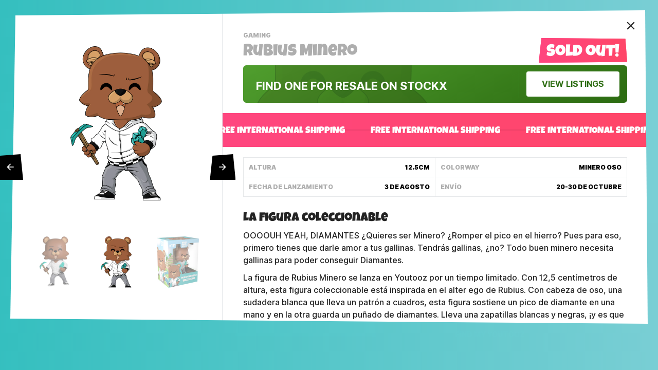

--- FILE ---
content_type: text/html; charset=utf-8
request_url: https://youtooz.com/products/rubius-minero
body_size: 31334
content:
<!doctype html>
<html class="no-js supports-no-cookies" lang="en">
<head>
  <meta charset="utf-8">
  <meta http-equiv="X-UA-Compatible" content="IE=edge">
  <meta name="viewport" content="width=device-width, initial-scale=1, minimum-scale=1, shrink-to-fit=no">

  

<title>Rubius Minero &ndash; Youtooz Collectibles</title>
<meta property="og:site_name" content="Youtooz">
<meta property="og:title" content="Rubius Minero &ndash; Youtooz Collectibles" />





<meta property="og:url" content="https://youtooz.com/products/rubius-minero">
<meta property="og:type" content="product">
<meta property="og:description" content="The Collectible OOOOUH YEAH, DIAMONDS. Do you want to be a miner? To break your pickaxe on iron? Well, to do that first you have to give some love to your chickens. You do have chickens, right? All good miners need chickens to get diamonds. Rubius Minero releases on Youtooz for a limited time. At 4.9 inches tall, this ">
<meta name="description" content="The Collectible OOOOUH YEAH, DIAMONDS. Do you want to be a miner? To break your pickaxe on iron? Well, to do that first you have to give some love to your chickens. You do have chickens, right? All good miners need chickens to get diamonds. Rubius Minero releases on Youtooz for a limited time. At 4.9 inches tall, this "><meta property="product:availability" content="oos">
  <meta property="product:price:amount" content="29.99">
  <meta property="product:price:currency" content="USD"><meta property="og:image" content="https://youtooz.com/cdn/shop/products/elrubiusv2_characterai_al-min.png?v=1762198301">
        <meta property="twitter:image" content="https://youtooz.com/cdn/shop/products/elrubiusv2_characterai_al-min.png?v=1762198301">
        <meta property="og:image:secure_url" content="https://youtooz.com/cdn/shop/products/elrubiusv2_characterai_al-min.png?v=1762198301">
        <meta property="og:image:width" content="595">
        <meta property="og:image:height" content="1000">
        <meta property="og:image:alt" content="Rubius Minero">


<meta name="twitter:site" content="@youtooz">
<meta name="twitter:card" content="summary_large_image">
<meta name="twitter:description" content="The Collectible OOOOUH YEAH, DIAMONDS. Do you want to be a miner? To break your pickaxe on iron? Well, to do that first you have to give some love to your chickens. You do have chickens, right? All good miners need chickens to get diamonds. Rubius Minero releases on Youtooz for a limited time. At 4.9 inches tall, this ">


  <link rel="canonical" href="https://youtooz.com/products/rubius-minero">

  

  <link rel="apple-touch-icon" sizes="180x180" href="//youtooz.com/cdn/shop/t/8/assets/apple-touch-icon.png?v=142800268025389287701637191576">
<link rel="icon" type="image/png" href="//youtooz.com/cdn/shop/t/8/assets/favicon-32x32.png?v=28753466448545537601637191534" sizes="32x32">
<link rel="icon" type="image/png" href="//youtooz.com/cdn/shop/t/8/assets/android-chrome-512x512.png?v=127057261009461570381637191571" sizes="512x512">
<link rel="icon" type="image/png" href="//youtooz.com/cdn/shop/t/8/assets/android-chrome-192x192.png?v=142853858629568944091637191534" sizes="192x192">
<link rel="icon" type="image/png" href="//youtooz.com/cdn/shop/t/8/assets/favicon-16x16.png?v=26951746126097124811637191544" sizes="16x16">
<link rel="manifest" href="//youtooz.com/cdn/shop/t/8/assets/site.webmanifest.json?v=102281639288856723101697165440">
<link rel="mask-icon" href="//youtooz.com/cdn/shop/t/8/assets/safari-pinned-tab.svg?v=150939292772002090461637191580" color="#ff467f">
<link rel="shortcut icon" href="//youtooz.com/cdn/shop/t/8/assets/favicon.ico?v=135373156738318908501637191565">
<meta name="apple-mobile-web-app-title" content="Youtooz Collectibles">
<meta name="application-name" content="Youtooz Collectibles">
<meta name="msapplication-TileColor" content="#da532c">
<meta name="msapplication-config" content="//youtooz.com/cdn/shop/t/8/assets/browserconfig.xml?v=59167107274442378651697165440">
<meta name="theme-color" content="#ffffff">



  <link rel="preload" href="//youtooz.com/cdn/shop/t/8/assets/inter-upright.var.woff2?v=12315776714415494981637191540" as="font" type="font/woff2" crossorigin="anonymous" />
  <link rel="preload" href="//youtooz.com/cdn/shop/t/8/assets/luckiestguy-fixed1.woff?v=30374158398115204381637191545" as="font" type="font/woff2" crossorigin="anonymous" />
  <style>
  @font-face {
    font-family: 'Inter var';
    font-weight: 100 900;
    font-style: normal;
    font-named-instance: 'Regular';
    src: url("//youtooz.com/cdn/shop/t/8/assets/inter-upright.var.woff2?v=12315776714415494981637191540") format("woff2 supports variations(gvar)"),
         url("//youtooz.com/cdn/shop/t/8/assets/inter-upright.var.woff2?v=12315776714415494981637191540") format("woff2-variations"),
         url("//youtooz.com/cdn/shop/t/8/assets/inter-upright.var.woff2?v=12315776714415494981637191540") format("woff2");
  }
  @font-face {
    font-family: 'Inter var';
    font-weight: 100 900;
    font-style: italic;
    font-named-instance: 'Italic';
    src: url("//youtooz.com/cdn/shop/t/8/assets/inter-italic.var.woff2?v=12837522577795433011637191543") format("woff2 supports variations(gvar)"),
         url("//youtooz.com/cdn/shop/t/8/assets/inter-italic.var.woff2?v=12837522577795433011637191543") format("woff2-variations"),
         url("//youtooz.com/cdn/shop/t/8/assets/inter-italic.var.woff2?v=12837522577795433011637191543") format("woff2");
  }
  @font-face {
    font-family: 'Luckiest Guy';
    font-style: normal;
    font-weight: 400;
    src: url('//youtooz.com/cdn/shop/t/8/assets/luckiestguy-fixed1.woff?v=30374158398115204381637191545') format('woff');
  }
  @font-face {
    font-family: 'Material Icons';
    font-style: normal;
    font-weight: 400;
    src: local('Material Icons'),
      local('MaterialIcons-Regular'),
      url("//youtooz.com/cdn/shop/t/8/assets/MaterialIcons-Regular.woff2?v=67156198938998779771637191552") format('woff2'),
      url("//youtooz.com/cdn/shop/t/8/assets/MaterialIcons-Regular.woff?v=65055495010884505721637191573") format('woff'),
      url("//youtooz.com/cdn/shop/t/8/assets/MaterialIcons-Regular.ttf?v=140144763421149266941637191543") format('truetype');
  }
  :root {
    --heading: 'Luckiest Guy', Helvetica, system-ui, sans-serif;
    --body: 'Inter var', Helvetica, system-ui, sans-serif;
  }
  </style>

  
  <style>
    a:hover {
      color: var(--hover-textColor);
    }
  </style>

  
  <link type="text/css" href="//youtooz.com/cdn/shop/t/8/assets/compiled.css?v=80044512486639331941762203979" rel="stylesheet">

  
  <style>#PBarNextFrameWrapper{display: none}</style>
  
  

  <script>
    document.documentElement.className = document.documentElement.className.replace('no-js', 'has-js');
    window.__template__ = 'product';
    window.Youtooz = { nocache: new Set() };
  </script>

  
  
  <script>window.toozDefineCustomElementCore=(e,t=[],n)=>{let s=window.customElements;s.get(e)||s.define(e,class extends HTMLElement{static observedAttributes=t;constructor(){super(),this.instance=n(this)}connectedCallback(){if(this.instance.connected&&this.instance.connected(),!this.instance.mounted)return;if("loading"!==this.ownerDocument.readyState){this.instance.mounted();return}let e=()=>{this.ownerDocument.removeEventListener("readystatechange",e),this.instance.mounted()};this.ownerDocument.addEventListener("readystatechange",e)}disconnectedCallback(){this.instance.disconnected&&this.instance.disconnected()}attributeChangedCallback(...e){this.instance.attributeChanged&&this.instance.attributeChanged(...e)}})},window.toozDefineCustomElement=(e,t)=>window.toozDefineCustomElementCore(e,[],e=>{let n;return{mounted(){n=t(e)},disconnected:()=>n?.()}});</script>

  
  <script src="//youtooz.com/cdn/shop/t/8/assets/global.js?v=130159141675380357151764811669" type="module" async></script>

  
  <script>
  ((w, e, q) => {
    w[e] = (name, data) => {
      w[q] = w[q] || []
      w[q].push([name, data])
    }
    w[e]('pageView', { url: "https://youtooz.com/products/rubius-minero" })
  })(window, 'toozAnalyticsEmit', 'toozAnalyticsQ')
  </script>
  <script async src="//youtooz.com/cdn/shop/t/8/assets/analytics.js?v=33418476684799505291757089897"></script>
  

  


  
  <script src="//youtooz.com/cdn/shop/t/8/assets/compiled.js?v=140185671441048473451762203979" defer="defer"></script>

  
  <script async src="https://www.googletagmanager.com/gtag/js?id=G-SZYBCEQWSD"></script>
  <script>
    window.dataLayer = window.dataLayer || [];
    function gtag(){dataLayer.push(arguments);}
    gtag('js', new Date());
    gtag('config', 'G-SZYBCEQWSD');
  </script>

  
  


  <script>window.performance && window.performance.mark && window.performance.mark('shopify.content_for_header.start');</script><meta name="facebook-domain-verification" content="8z83k151m3u1fpuzd93ptl3gsnvhpf">
<meta id="shopify-digital-wallet" name="shopify-digital-wallet" content="/16028401712/digital_wallets/dialog">
<meta name="shopify-checkout-api-token" content="a1cf93b4c36a676836ad62adfcdea221">
<meta id="in-context-paypal-metadata" data-shop-id="16028401712" data-venmo-supported="false" data-environment="production" data-locale="en_US" data-paypal-v4="true" data-currency="USD">
<link rel="alternate" type="application/json+oembed" href="https://youtooz.com/products/rubius-minero.oembed">
<script async="async" src="/checkouts/internal/preloads.js?locale=en-US"></script>
<link rel="preconnect" href="https://shop.app" crossorigin="anonymous">
<script async="async" src="https://shop.app/checkouts/internal/preloads.js?locale=en-US&shop_id=16028401712" crossorigin="anonymous"></script>
<script id="apple-pay-shop-capabilities" type="application/json">{"shopId":16028401712,"countryCode":"US","currencyCode":"USD","merchantCapabilities":["supports3DS"],"merchantId":"gid:\/\/shopify\/Shop\/16028401712","merchantName":"Youtooz Collectibles","requiredBillingContactFields":["postalAddress","email","phone"],"requiredShippingContactFields":["postalAddress","email","phone"],"shippingType":"shipping","supportedNetworks":["visa","masterCard","amex","discover","elo","jcb"],"total":{"type":"pending","label":"Youtooz Collectibles","amount":"1.00"},"shopifyPaymentsEnabled":true,"supportsSubscriptions":true}</script>
<script id="shopify-features" type="application/json">{"accessToken":"a1cf93b4c36a676836ad62adfcdea221","betas":["rich-media-storefront-analytics"],"domain":"youtooz.com","predictiveSearch":true,"shopId":16028401712,"locale":"en"}</script>
<script>var Shopify = Shopify || {};
Shopify.shop = "youtooz-2.myshopify.com";
Shopify.locale = "en";
Shopify.currency = {"active":"USD","rate":"1.0"};
Shopify.country = "US";
Shopify.theme = {"name":"youtooz-theme-post-202111","id":127355846856,"schema_name":"Youtooz","schema_version":"1.0.0","theme_store_id":null,"role":"main"};
Shopify.theme.handle = "null";
Shopify.theme.style = {"id":null,"handle":null};
Shopify.cdnHost = "youtooz.com/cdn";
Shopify.routes = Shopify.routes || {};
Shopify.routes.root = "/";</script>
<script type="module">!function(o){(o.Shopify=o.Shopify||{}).modules=!0}(window);</script>
<script>!function(o){function n(){var o=[];function n(){o.push(Array.prototype.slice.apply(arguments))}return n.q=o,n}var t=o.Shopify=o.Shopify||{};t.loadFeatures=n(),t.autoloadFeatures=n()}(window);</script>
<script>
  window.ShopifyPay = window.ShopifyPay || {};
  window.ShopifyPay.apiHost = "shop.app\/pay";
  window.ShopifyPay.redirectState = null;
</script>
<script id="shop-js-analytics" type="application/json">{"pageType":"product"}</script>
<script defer="defer" async type="module" src="//youtooz.com/cdn/shopifycloud/shop-js/modules/v2/client.init-shop-cart-sync_C5BV16lS.en.esm.js"></script>
<script defer="defer" async type="module" src="//youtooz.com/cdn/shopifycloud/shop-js/modules/v2/chunk.common_CygWptCX.esm.js"></script>
<script type="module">
  await import("//youtooz.com/cdn/shopifycloud/shop-js/modules/v2/client.init-shop-cart-sync_C5BV16lS.en.esm.js");
await import("//youtooz.com/cdn/shopifycloud/shop-js/modules/v2/chunk.common_CygWptCX.esm.js");

  window.Shopify.SignInWithShop?.initShopCartSync?.({"fedCMEnabled":true,"windoidEnabled":true});

</script>
<script>
  window.Shopify = window.Shopify || {};
  if (!window.Shopify.featureAssets) window.Shopify.featureAssets = {};
  window.Shopify.featureAssets['shop-js'] = {"shop-cart-sync":["modules/v2/client.shop-cart-sync_ZFArdW7E.en.esm.js","modules/v2/chunk.common_CygWptCX.esm.js"],"init-fed-cm":["modules/v2/client.init-fed-cm_CmiC4vf6.en.esm.js","modules/v2/chunk.common_CygWptCX.esm.js"],"shop-button":["modules/v2/client.shop-button_tlx5R9nI.en.esm.js","modules/v2/chunk.common_CygWptCX.esm.js"],"shop-cash-offers":["modules/v2/client.shop-cash-offers_DOA2yAJr.en.esm.js","modules/v2/chunk.common_CygWptCX.esm.js","modules/v2/chunk.modal_D71HUcav.esm.js"],"init-windoid":["modules/v2/client.init-windoid_sURxWdc1.en.esm.js","modules/v2/chunk.common_CygWptCX.esm.js"],"shop-toast-manager":["modules/v2/client.shop-toast-manager_ClPi3nE9.en.esm.js","modules/v2/chunk.common_CygWptCX.esm.js"],"init-shop-email-lookup-coordinator":["modules/v2/client.init-shop-email-lookup-coordinator_B8hsDcYM.en.esm.js","modules/v2/chunk.common_CygWptCX.esm.js"],"init-shop-cart-sync":["modules/v2/client.init-shop-cart-sync_C5BV16lS.en.esm.js","modules/v2/chunk.common_CygWptCX.esm.js"],"avatar":["modules/v2/client.avatar_BTnouDA3.en.esm.js"],"pay-button":["modules/v2/client.pay-button_FdsNuTd3.en.esm.js","modules/v2/chunk.common_CygWptCX.esm.js"],"init-customer-accounts":["modules/v2/client.init-customer-accounts_DxDtT_ad.en.esm.js","modules/v2/client.shop-login-button_C5VAVYt1.en.esm.js","modules/v2/chunk.common_CygWptCX.esm.js","modules/v2/chunk.modal_D71HUcav.esm.js"],"init-shop-for-new-customer-accounts":["modules/v2/client.init-shop-for-new-customer-accounts_ChsxoAhi.en.esm.js","modules/v2/client.shop-login-button_C5VAVYt1.en.esm.js","modules/v2/chunk.common_CygWptCX.esm.js","modules/v2/chunk.modal_D71HUcav.esm.js"],"shop-login-button":["modules/v2/client.shop-login-button_C5VAVYt1.en.esm.js","modules/v2/chunk.common_CygWptCX.esm.js","modules/v2/chunk.modal_D71HUcav.esm.js"],"init-customer-accounts-sign-up":["modules/v2/client.init-customer-accounts-sign-up_CPSyQ0Tj.en.esm.js","modules/v2/client.shop-login-button_C5VAVYt1.en.esm.js","modules/v2/chunk.common_CygWptCX.esm.js","modules/v2/chunk.modal_D71HUcav.esm.js"],"shop-follow-button":["modules/v2/client.shop-follow-button_Cva4Ekp9.en.esm.js","modules/v2/chunk.common_CygWptCX.esm.js","modules/v2/chunk.modal_D71HUcav.esm.js"],"checkout-modal":["modules/v2/client.checkout-modal_BPM8l0SH.en.esm.js","modules/v2/chunk.common_CygWptCX.esm.js","modules/v2/chunk.modal_D71HUcav.esm.js"],"lead-capture":["modules/v2/client.lead-capture_Bi8yE_yS.en.esm.js","modules/v2/chunk.common_CygWptCX.esm.js","modules/v2/chunk.modal_D71HUcav.esm.js"],"shop-login":["modules/v2/client.shop-login_D6lNrXab.en.esm.js","modules/v2/chunk.common_CygWptCX.esm.js","modules/v2/chunk.modal_D71HUcav.esm.js"],"payment-terms":["modules/v2/client.payment-terms_CZxnsJam.en.esm.js","modules/v2/chunk.common_CygWptCX.esm.js","modules/v2/chunk.modal_D71HUcav.esm.js"]};
</script>
<script>(function() {
  var isLoaded = false;
  function asyncLoad() {
    if (isLoaded) return;
    isLoaded = true;
    var urls = ["https:\/\/intg.snapchat.com\/shopify\/shopify-scevent.js?id=5ab3d925-641e-4282-ae69-ff8e715890f4\u0026shop=youtooz-2.myshopify.com","https:\/\/static.klaviyo.com\/onsite\/js\/Pew8E5\/klaviyo.js?company_id=Pew8E5\u0026shop=youtooz-2.myshopify.com"];
    for (var i = 0; i < urls.length; i++) {
      var s = document.createElement('script');
      s.type = 'text/javascript';
      s.async = true;
      s.src = urls[i];
      var x = document.getElementsByTagName('script')[0];
      x.parentNode.insertBefore(s, x);
    }
  };
  if(window.attachEvent) {
    window.attachEvent('onload', asyncLoad);
  } else {
    window.addEventListener('load', asyncLoad, false);
  }
})();</script>
<script id="__st">var __st={"a":16028401712,"offset":-28800,"reqid":"59771f17-0f9e-45f6-8187-71df72579be0-1768685276","pageurl":"youtooz.com\/products\/rubius-minero","u":"2d9199920c42","p":"product","rtyp":"product","rid":4517840584777};</script>
<script>window.ShopifyPaypalV4VisibilityTracking = true;</script>
<script id="captcha-bootstrap">!function(){'use strict';const t='contact',e='account',n='new_comment',o=[[t,t],['blogs',n],['comments',n],[t,'customer']],c=[[e,'customer_login'],[e,'guest_login'],[e,'recover_customer_password'],[e,'create_customer']],r=t=>t.map((([t,e])=>`form[action*='/${t}']:not([data-nocaptcha='true']) input[name='form_type'][value='${e}']`)).join(','),a=t=>()=>t?[...document.querySelectorAll(t)].map((t=>t.form)):[];function s(){const t=[...o],e=r(t);return a(e)}const i='password',u='form_key',d=['recaptcha-v3-token','g-recaptcha-response','h-captcha-response',i],f=()=>{try{return window.sessionStorage}catch{return}},m='__shopify_v',_=t=>t.elements[u];function p(t,e,n=!1){try{const o=window.sessionStorage,c=JSON.parse(o.getItem(e)),{data:r}=function(t){const{data:e,action:n}=t;return t[m]||n?{data:e,action:n}:{data:t,action:n}}(c);for(const[e,n]of Object.entries(r))t.elements[e]&&(t.elements[e].value=n);n&&o.removeItem(e)}catch(o){console.error('form repopulation failed',{error:o})}}const l='form_type',E='cptcha';function T(t){t.dataset[E]=!0}const w=window,h=w.document,L='Shopify',v='ce_forms',y='captcha';let A=!1;((t,e)=>{const n=(g='f06e6c50-85a8-45c8-87d0-21a2b65856fe',I='https://cdn.shopify.com/shopifycloud/storefront-forms-hcaptcha/ce_storefront_forms_captcha_hcaptcha.v1.5.2.iife.js',D={infoText:'Protected by hCaptcha',privacyText:'Privacy',termsText:'Terms'},(t,e,n)=>{const o=w[L][v],c=o.bindForm;if(c)return c(t,g,e,D).then(n);var r;o.q.push([[t,g,e,D],n]),r=I,A||(h.body.append(Object.assign(h.createElement('script'),{id:'captcha-provider',async:!0,src:r})),A=!0)});var g,I,D;w[L]=w[L]||{},w[L][v]=w[L][v]||{},w[L][v].q=[],w[L][y]=w[L][y]||{},w[L][y].protect=function(t,e){n(t,void 0,e),T(t)},Object.freeze(w[L][y]),function(t,e,n,w,h,L){const[v,y,A,g]=function(t,e,n){const i=e?o:[],u=t?c:[],d=[...i,...u],f=r(d),m=r(i),_=r(d.filter((([t,e])=>n.includes(e))));return[a(f),a(m),a(_),s()]}(w,h,L),I=t=>{const e=t.target;return e instanceof HTMLFormElement?e:e&&e.form},D=t=>v().includes(t);t.addEventListener('submit',(t=>{const e=I(t);if(!e)return;const n=D(e)&&!e.dataset.hcaptchaBound&&!e.dataset.recaptchaBound,o=_(e),c=g().includes(e)&&(!o||!o.value);(n||c)&&t.preventDefault(),c&&!n&&(function(t){try{if(!f())return;!function(t){const e=f();if(!e)return;const n=_(t);if(!n)return;const o=n.value;o&&e.removeItem(o)}(t);const e=Array.from(Array(32),(()=>Math.random().toString(36)[2])).join('');!function(t,e){_(t)||t.append(Object.assign(document.createElement('input'),{type:'hidden',name:u})),t.elements[u].value=e}(t,e),function(t,e){const n=f();if(!n)return;const o=[...t.querySelectorAll(`input[type='${i}']`)].map((({name:t})=>t)),c=[...d,...o],r={};for(const[a,s]of new FormData(t).entries())c.includes(a)||(r[a]=s);n.setItem(e,JSON.stringify({[m]:1,action:t.action,data:r}))}(t,e)}catch(e){console.error('failed to persist form',e)}}(e),e.submit())}));const S=(t,e)=>{t&&!t.dataset[E]&&(n(t,e.some((e=>e===t))),T(t))};for(const o of['focusin','change'])t.addEventListener(o,(t=>{const e=I(t);D(e)&&S(e,y())}));const B=e.get('form_key'),M=e.get(l),P=B&&M;t.addEventListener('DOMContentLoaded',(()=>{const t=y();if(P)for(const e of t)e.elements[l].value===M&&p(e,B);[...new Set([...A(),...v().filter((t=>'true'===t.dataset.shopifyCaptcha))])].forEach((e=>S(e,t)))}))}(h,new URLSearchParams(w.location.search),n,t,e,['guest_login'])})(!0,!0)}();</script>
<script integrity="sha256-4kQ18oKyAcykRKYeNunJcIwy7WH5gtpwJnB7kiuLZ1E=" data-source-attribution="shopify.loadfeatures" defer="defer" src="//youtooz.com/cdn/shopifycloud/storefront/assets/storefront/load_feature-a0a9edcb.js" crossorigin="anonymous"></script>
<script crossorigin="anonymous" defer="defer" src="//youtooz.com/cdn/shopifycloud/storefront/assets/shopify_pay/storefront-65b4c6d7.js?v=20250812"></script>
<script data-source-attribution="shopify.dynamic_checkout.dynamic.init">var Shopify=Shopify||{};Shopify.PaymentButton=Shopify.PaymentButton||{isStorefrontPortableWallets:!0,init:function(){window.Shopify.PaymentButton.init=function(){};var t=document.createElement("script");t.src="https://youtooz.com/cdn/shopifycloud/portable-wallets/latest/portable-wallets.en.js",t.type="module",document.head.appendChild(t)}};
</script>
<script data-source-attribution="shopify.dynamic_checkout.buyer_consent">
  function portableWalletsHideBuyerConsent(e){var t=document.getElementById("shopify-buyer-consent"),n=document.getElementById("shopify-subscription-policy-button");t&&n&&(t.classList.add("hidden"),t.setAttribute("aria-hidden","true"),n.removeEventListener("click",e))}function portableWalletsShowBuyerConsent(e){var t=document.getElementById("shopify-buyer-consent"),n=document.getElementById("shopify-subscription-policy-button");t&&n&&(t.classList.remove("hidden"),t.removeAttribute("aria-hidden"),n.addEventListener("click",e))}window.Shopify?.PaymentButton&&(window.Shopify.PaymentButton.hideBuyerConsent=portableWalletsHideBuyerConsent,window.Shopify.PaymentButton.showBuyerConsent=portableWalletsShowBuyerConsent);
</script>
<script data-source-attribution="shopify.dynamic_checkout.cart.bootstrap">document.addEventListener("DOMContentLoaded",(function(){function t(){return document.querySelector("shopify-accelerated-checkout-cart, shopify-accelerated-checkout")}if(t())Shopify.PaymentButton.init();else{new MutationObserver((function(e,n){t()&&(Shopify.PaymentButton.init(),n.disconnect())})).observe(document.body,{childList:!0,subtree:!0})}}));
</script>
<link id="shopify-accelerated-checkout-styles" rel="stylesheet" media="screen" href="https://youtooz.com/cdn/shopifycloud/portable-wallets/latest/accelerated-checkout-backwards-compat.css" crossorigin="anonymous">
<style id="shopify-accelerated-checkout-cart">
        #shopify-buyer-consent {
  margin-top: 1em;
  display: inline-block;
  width: 100%;
}

#shopify-buyer-consent.hidden {
  display: none;
}

#shopify-subscription-policy-button {
  background: none;
  border: none;
  padding: 0;
  text-decoration: underline;
  font-size: inherit;
  cursor: pointer;
}

#shopify-subscription-policy-button::before {
  box-shadow: none;
}

      </style>

<script>window.performance && window.performance.mark && window.performance.mark('shopify.content_for_header.end');</script>
<link href="https://monorail-edge.shopifysvc.com" rel="dns-prefetch">
<script>(function(){if ("sendBeacon" in navigator && "performance" in window) {try {var session_token_from_headers = performance.getEntriesByType('navigation')[0].serverTiming.find(x => x.name == '_s').description;} catch {var session_token_from_headers = undefined;}var session_cookie_matches = document.cookie.match(/_shopify_s=([^;]*)/);var session_token_from_cookie = session_cookie_matches && session_cookie_matches.length === 2 ? session_cookie_matches[1] : "";var session_token = session_token_from_headers || session_token_from_cookie || "";function handle_abandonment_event(e) {var entries = performance.getEntries().filter(function(entry) {return /monorail-edge.shopifysvc.com/.test(entry.name);});if (!window.abandonment_tracked && entries.length === 0) {window.abandonment_tracked = true;var currentMs = Date.now();var navigation_start = performance.timing.navigationStart;var payload = {shop_id: 16028401712,url: window.location.href,navigation_start,duration: currentMs - navigation_start,session_token,page_type: "product"};window.navigator.sendBeacon("https://monorail-edge.shopifysvc.com/v1/produce", JSON.stringify({schema_id: "online_store_buyer_site_abandonment/1.1",payload: payload,metadata: {event_created_at_ms: currentMs,event_sent_at_ms: currentMs}}));}}window.addEventListener('pagehide', handle_abandonment_event);}}());</script>
<script id="web-pixels-manager-setup">(function e(e,d,r,n,o){if(void 0===o&&(o={}),!Boolean(null===(a=null===(i=window.Shopify)||void 0===i?void 0:i.analytics)||void 0===a?void 0:a.replayQueue)){var i,a;window.Shopify=window.Shopify||{};var t=window.Shopify;t.analytics=t.analytics||{};var s=t.analytics;s.replayQueue=[],s.publish=function(e,d,r){return s.replayQueue.push([e,d,r]),!0};try{self.performance.mark("wpm:start")}catch(e){}var l=function(){var e={modern:/Edge?\/(1{2}[4-9]|1[2-9]\d|[2-9]\d{2}|\d{4,})\.\d+(\.\d+|)|Firefox\/(1{2}[4-9]|1[2-9]\d|[2-9]\d{2}|\d{4,})\.\d+(\.\d+|)|Chrom(ium|e)\/(9{2}|\d{3,})\.\d+(\.\d+|)|(Maci|X1{2}).+ Version\/(15\.\d+|(1[6-9]|[2-9]\d|\d{3,})\.\d+)([,.]\d+|)( \(\w+\)|)( Mobile\/\w+|) Safari\/|Chrome.+OPR\/(9{2}|\d{3,})\.\d+\.\d+|(CPU[ +]OS|iPhone[ +]OS|CPU[ +]iPhone|CPU IPhone OS|CPU iPad OS)[ +]+(15[._]\d+|(1[6-9]|[2-9]\d|\d{3,})[._]\d+)([._]\d+|)|Android:?[ /-](13[3-9]|1[4-9]\d|[2-9]\d{2}|\d{4,})(\.\d+|)(\.\d+|)|Android.+Firefox\/(13[5-9]|1[4-9]\d|[2-9]\d{2}|\d{4,})\.\d+(\.\d+|)|Android.+Chrom(ium|e)\/(13[3-9]|1[4-9]\d|[2-9]\d{2}|\d{4,})\.\d+(\.\d+|)|SamsungBrowser\/([2-9]\d|\d{3,})\.\d+/,legacy:/Edge?\/(1[6-9]|[2-9]\d|\d{3,})\.\d+(\.\d+|)|Firefox\/(5[4-9]|[6-9]\d|\d{3,})\.\d+(\.\d+|)|Chrom(ium|e)\/(5[1-9]|[6-9]\d|\d{3,})\.\d+(\.\d+|)([\d.]+$|.*Safari\/(?![\d.]+ Edge\/[\d.]+$))|(Maci|X1{2}).+ Version\/(10\.\d+|(1[1-9]|[2-9]\d|\d{3,})\.\d+)([,.]\d+|)( \(\w+\)|)( Mobile\/\w+|) Safari\/|Chrome.+OPR\/(3[89]|[4-9]\d|\d{3,})\.\d+\.\d+|(CPU[ +]OS|iPhone[ +]OS|CPU[ +]iPhone|CPU IPhone OS|CPU iPad OS)[ +]+(10[._]\d+|(1[1-9]|[2-9]\d|\d{3,})[._]\d+)([._]\d+|)|Android:?[ /-](13[3-9]|1[4-9]\d|[2-9]\d{2}|\d{4,})(\.\d+|)(\.\d+|)|Mobile Safari.+OPR\/([89]\d|\d{3,})\.\d+\.\d+|Android.+Firefox\/(13[5-9]|1[4-9]\d|[2-9]\d{2}|\d{4,})\.\d+(\.\d+|)|Android.+Chrom(ium|e)\/(13[3-9]|1[4-9]\d|[2-9]\d{2}|\d{4,})\.\d+(\.\d+|)|Android.+(UC? ?Browser|UCWEB|U3)[ /]?(15\.([5-9]|\d{2,})|(1[6-9]|[2-9]\d|\d{3,})\.\d+)\.\d+|SamsungBrowser\/(5\.\d+|([6-9]|\d{2,})\.\d+)|Android.+MQ{2}Browser\/(14(\.(9|\d{2,})|)|(1[5-9]|[2-9]\d|\d{3,})(\.\d+|))(\.\d+|)|K[Aa][Ii]OS\/(3\.\d+|([4-9]|\d{2,})\.\d+)(\.\d+|)/},d=e.modern,r=e.legacy,n=navigator.userAgent;return n.match(d)?"modern":n.match(r)?"legacy":"unknown"}(),u="modern"===l?"modern":"legacy",c=(null!=n?n:{modern:"",legacy:""})[u],f=function(e){return[e.baseUrl,"/wpm","/b",e.hashVersion,"modern"===e.buildTarget?"m":"l",".js"].join("")}({baseUrl:d,hashVersion:r,buildTarget:u}),m=function(e){var d=e.version,r=e.bundleTarget,n=e.surface,o=e.pageUrl,i=e.monorailEndpoint;return{emit:function(e){var a=e.status,t=e.errorMsg,s=(new Date).getTime(),l=JSON.stringify({metadata:{event_sent_at_ms:s},events:[{schema_id:"web_pixels_manager_load/3.1",payload:{version:d,bundle_target:r,page_url:o,status:a,surface:n,error_msg:t},metadata:{event_created_at_ms:s}}]});if(!i)return console&&console.warn&&console.warn("[Web Pixels Manager] No Monorail endpoint provided, skipping logging."),!1;try{return self.navigator.sendBeacon.bind(self.navigator)(i,l)}catch(e){}var u=new XMLHttpRequest;try{return u.open("POST",i,!0),u.setRequestHeader("Content-Type","text/plain"),u.send(l),!0}catch(e){return console&&console.warn&&console.warn("[Web Pixels Manager] Got an unhandled error while logging to Monorail."),!1}}}}({version:r,bundleTarget:l,surface:e.surface,pageUrl:self.location.href,monorailEndpoint:e.monorailEndpoint});try{o.browserTarget=l,function(e){var d=e.src,r=e.async,n=void 0===r||r,o=e.onload,i=e.onerror,a=e.sri,t=e.scriptDataAttributes,s=void 0===t?{}:t,l=document.createElement("script"),u=document.querySelector("head"),c=document.querySelector("body");if(l.async=n,l.src=d,a&&(l.integrity=a,l.crossOrigin="anonymous"),s)for(var f in s)if(Object.prototype.hasOwnProperty.call(s,f))try{l.dataset[f]=s[f]}catch(e){}if(o&&l.addEventListener("load",o),i&&l.addEventListener("error",i),u)u.appendChild(l);else{if(!c)throw new Error("Did not find a head or body element to append the script");c.appendChild(l)}}({src:f,async:!0,onload:function(){if(!function(){var e,d;return Boolean(null===(d=null===(e=window.Shopify)||void 0===e?void 0:e.analytics)||void 0===d?void 0:d.initialized)}()){var d=window.webPixelsManager.init(e)||void 0;if(d){var r=window.Shopify.analytics;r.replayQueue.forEach((function(e){var r=e[0],n=e[1],o=e[2];d.publishCustomEvent(r,n,o)})),r.replayQueue=[],r.publish=d.publishCustomEvent,r.visitor=d.visitor,r.initialized=!0}}},onerror:function(){return m.emit({status:"failed",errorMsg:"".concat(f," has failed to load")})},sri:function(e){var d=/^sha384-[A-Za-z0-9+/=]+$/;return"string"==typeof e&&d.test(e)}(c)?c:"",scriptDataAttributes:o}),m.emit({status:"loading"})}catch(e){m.emit({status:"failed",errorMsg:(null==e?void 0:e.message)||"Unknown error"})}}})({shopId: 16028401712,storefrontBaseUrl: "https://youtooz.com",extensionsBaseUrl: "https://extensions.shopifycdn.com/cdn/shopifycloud/web-pixels-manager",monorailEndpoint: "https://monorail-edge.shopifysvc.com/unstable/produce_batch",surface: "storefront-renderer",enabledBetaFlags: ["2dca8a86"],webPixelsConfigList: [{"id":"998834376","configuration":"{\"accountID\":\"Pew8E5\",\"webPixelConfig\":\"eyJlbmFibGVBZGRlZFRvQ2FydEV2ZW50cyI6IHRydWV9\"}","eventPayloadVersion":"v1","runtimeContext":"STRICT","scriptVersion":"524f6c1ee37bacdca7657a665bdca589","type":"APP","apiClientId":123074,"privacyPurposes":["ANALYTICS","MARKETING"],"dataSharingAdjustments":{"protectedCustomerApprovalScopes":["read_customer_address","read_customer_email","read_customer_name","read_customer_personal_data","read_customer_phone"]}},{"id":"947323080","configuration":"{\"webhookEndpoint\":\"https:\/\/webhooks.fivetran.com\/internal\/9e8fd6c3-a725-4268-ab40-5aaf2363617a\",\"includedEvents\":\"ui_extension_errored\"}","eventPayloadVersion":"v1","runtimeContext":"STRICT","scriptVersion":"7a344a9f0c58f3b1ff6255bb24dbeb15","type":"APP","apiClientId":1540791,"privacyPurposes":["ANALYTICS","MARKETING","SALE_OF_DATA"],"dataSharingAdjustments":{"protectedCustomerApprovalScopes":["read_customer_address","read_customer_email","read_customer_name","read_customer_personal_data","read_customer_phone"]}},{"id":"577208520","configuration":"{\"eventPixelIdAddToCart\":\"tw-oklre-oqb9y\",\"eventPixelIdSiteVisit\":\"tw-oklre-oqba3\",\"eventPixelIdPurchase\":\"tw-oklre-oqb9x\",\"eventPixelIdAddedPaymentInfo\":\"tw-oklre-oqba1\",\"eventPixelIdCheckoutInitiated\":\"tw-oklre-oqb9z\",\"eventPixelIdContentView\":\"tw-oklre-oqba2\",\"eventPixelIdSearch\":\"tw-oklre-oqba0\",\"basePixelId\":\"oklre\",\"adsAccountId\":\"18ce55oilh2\",\"isDisconnected\":\"0\"}","eventPayloadVersion":"v1","runtimeContext":"STRICT","scriptVersion":"28c5dacefa9312c3f7ebd444dc3c1418","type":"APP","apiClientId":6455335,"privacyPurposes":["ANALYTICS","MARKETING","SALE_OF_DATA"],"dataSharingAdjustments":{"protectedCustomerApprovalScopes":["read_customer_address","read_customer_personal_data"]}},{"id":"544997576","configuration":"{\"config\":\"{\\\"google_tag_ids\\\":[\\\"GT-55KLRN2\\\"],\\\"target_country\\\":\\\"US\\\",\\\"gtag_events\\\":[{\\\"type\\\":\\\"view_item\\\",\\\"action_label\\\":[\\\"MC-B9ZYZFDTHK\\\",\\\"MC-DPJNPX2DZM\\\"]},{\\\"type\\\":\\\"purchase\\\",\\\"action_label\\\":[\\\"MC-B9ZYZFDTHK\\\",\\\"MC-DPJNPX2DZM\\\"]},{\\\"type\\\":\\\"page_view\\\",\\\"action_label\\\":[\\\"MC-B9ZYZFDTHK\\\",\\\"MC-DPJNPX2DZM\\\"]}],\\\"enable_monitoring_mode\\\":false}\"}","eventPayloadVersion":"v1","runtimeContext":"OPEN","scriptVersion":"b2a88bafab3e21179ed38636efcd8a93","type":"APP","apiClientId":1780363,"privacyPurposes":[],"dataSharingAdjustments":{"protectedCustomerApprovalScopes":["read_customer_address","read_customer_email","read_customer_name","read_customer_personal_data","read_customer_phone"]}},{"id":"390627528","configuration":"{\"pixelCode\":\"C3OUJTO4C3SCJI4R6NA0\"}","eventPayloadVersion":"v1","runtimeContext":"STRICT","scriptVersion":"22e92c2ad45662f435e4801458fb78cc","type":"APP","apiClientId":4383523,"privacyPurposes":["ANALYTICS","MARKETING","SALE_OF_DATA"],"dataSharingAdjustments":{"protectedCustomerApprovalScopes":["read_customer_address","read_customer_email","read_customer_name","read_customer_personal_data","read_customer_phone"]}},{"id":"180879560","configuration":"{\"pixel_id\":\"2424878544210738\",\"pixel_type\":\"facebook_pixel\",\"metaapp_system_user_token\":\"-\"}","eventPayloadVersion":"v1","runtimeContext":"OPEN","scriptVersion":"ca16bc87fe92b6042fbaa3acc2fbdaa6","type":"APP","apiClientId":2329312,"privacyPurposes":["ANALYTICS","MARKETING","SALE_OF_DATA"],"dataSharingAdjustments":{"protectedCustomerApprovalScopes":["read_customer_address","read_customer_email","read_customer_name","read_customer_personal_data","read_customer_phone"]}},{"id":"119374024","configuration":"{\"myshopifyDomain\":\"youtooz-2.myshopify.com\"}","eventPayloadVersion":"v1","runtimeContext":"STRICT","scriptVersion":"23b97d18e2aa74363140dc29c9284e87","type":"APP","apiClientId":2775569,"privacyPurposes":["ANALYTICS","MARKETING","SALE_OF_DATA"],"dataSharingAdjustments":{"protectedCustomerApprovalScopes":["read_customer_address","read_customer_email","read_customer_name","read_customer_phone","read_customer_personal_data"]}},{"id":"70516936","configuration":"{\"tagID\":\"2612653100040\"}","eventPayloadVersion":"v1","runtimeContext":"STRICT","scriptVersion":"18031546ee651571ed29edbe71a3550b","type":"APP","apiClientId":3009811,"privacyPurposes":["ANALYTICS","MARKETING","SALE_OF_DATA"],"dataSharingAdjustments":{"protectedCustomerApprovalScopes":["read_customer_address","read_customer_email","read_customer_name","read_customer_personal_data","read_customer_phone"]}},{"id":"22610120","configuration":"{\"northbeamId\": \"d724f58e-4df8-4043-94ef-1332006f376d\", \"collectorDomain\": \"i.youtooz.com\"}","eventPayloadVersion":"v1","runtimeContext":"STRICT","scriptVersion":"e46c2d6352a678fc6581f4bd0bc772e1","type":"APP","apiClientId":3188721,"privacyPurposes":["ANALYTICS","MARKETING","SALE_OF_DATA"],"dataSharingAdjustments":{"protectedCustomerApprovalScopes":["read_customer_address","read_customer_email","read_customer_name","read_customer_personal_data","read_customer_phone"]}},{"id":"92864712","eventPayloadVersion":"v1","runtimeContext":"LAX","scriptVersion":"1","type":"CUSTOM","privacyPurposes":["ANALYTICS"],"name":"Google Analytics tag (unused!)"},{"id":"113672392","eventPayloadVersion":"1","runtimeContext":"LAX","scriptVersion":"2","type":"CUSTOM","privacyPurposes":["ANALYTICS","MARKETING"],"name":"Northbeam Checkout"},{"id":"113705160","eventPayloadVersion":"1","runtimeContext":"LAX","scriptVersion":"1","type":"CUSTOM","privacyPurposes":["ANALYTICS","MARKETING","SALE_OF_DATA"],"name":"Xwitter Checkout"},{"id":"113737928","eventPayloadVersion":"1","runtimeContext":"LAX","scriptVersion":"1","type":"CUSTOM","privacyPurposes":["ANALYTICS","MARKETING","SALE_OF_DATA"],"name":"Google Adwords (unused!)"},{"id":"shopify-app-pixel","configuration":"{}","eventPayloadVersion":"v1","runtimeContext":"STRICT","scriptVersion":"0450","apiClientId":"shopify-pixel","type":"APP","privacyPurposes":["ANALYTICS","MARKETING"]},{"id":"shopify-custom-pixel","eventPayloadVersion":"v1","runtimeContext":"LAX","scriptVersion":"0450","apiClientId":"shopify-pixel","type":"CUSTOM","privacyPurposes":["ANALYTICS","MARKETING"]}],isMerchantRequest: false,initData: {"shop":{"name":"Youtooz Collectibles","paymentSettings":{"currencyCode":"USD"},"myshopifyDomain":"youtooz-2.myshopify.com","countryCode":"US","storefrontUrl":"https:\/\/youtooz.com"},"customer":null,"cart":null,"checkout":null,"productVariants":[{"price":{"amount":29.99,"currencyCode":"USD"},"product":{"title":"Rubius Minero","vendor":"Youtooz Collectibles","id":"4517840584777","untranslatedTitle":"Rubius Minero","url":"\/products\/rubius-minero","type":"Gaming"},"id":"31701384790089","image":{"src":"\/\/youtooz.com\/cdn\/shop\/products\/elrubiusv2_characterai_al-min.png?v=1762198301"},"sku":"RUBIUSMINERO","title":"Default Title","untranslatedTitle":"Default Title"}],"purchasingCompany":null},},"https://youtooz.com/cdn","fcfee988w5aeb613cpc8e4bc33m6693e112",{"modern":"","legacy":""},{"shopId":"16028401712","storefrontBaseUrl":"https:\/\/youtooz.com","extensionBaseUrl":"https:\/\/extensions.shopifycdn.com\/cdn\/shopifycloud\/web-pixels-manager","surface":"storefront-renderer","enabledBetaFlags":"[\"2dca8a86\"]","isMerchantRequest":"false","hashVersion":"fcfee988w5aeb613cpc8e4bc33m6693e112","publish":"custom","events":"[[\"page_viewed\",{}],[\"product_viewed\",{\"productVariant\":{\"price\":{\"amount\":29.99,\"currencyCode\":\"USD\"},\"product\":{\"title\":\"Rubius Minero\",\"vendor\":\"Youtooz Collectibles\",\"id\":\"4517840584777\",\"untranslatedTitle\":\"Rubius Minero\",\"url\":\"\/products\/rubius-minero\",\"type\":\"Gaming\"},\"id\":\"31701384790089\",\"image\":{\"src\":\"\/\/youtooz.com\/cdn\/shop\/products\/elrubiusv2_characterai_al-min.png?v=1762198301\"},\"sku\":\"RUBIUSMINERO\",\"title\":\"Default Title\",\"untranslatedTitle\":\"Default Title\"}}]]"});</script><script>
  window.ShopifyAnalytics = window.ShopifyAnalytics || {};
  window.ShopifyAnalytics.meta = window.ShopifyAnalytics.meta || {};
  window.ShopifyAnalytics.meta.currency = 'USD';
  var meta = {"product":{"id":4517840584777,"gid":"gid:\/\/shopify\/Product\/4517840584777","vendor":"Youtooz Collectibles","type":"Gaming","handle":"rubius-minero","variants":[{"id":31701384790089,"price":2999,"name":"Rubius Minero","public_title":null,"sku":"RUBIUSMINERO"}],"remote":false},"page":{"pageType":"product","resourceType":"product","resourceId":4517840584777,"requestId":"59771f17-0f9e-45f6-8187-71df72579be0-1768685276"}};
  for (var attr in meta) {
    window.ShopifyAnalytics.meta[attr] = meta[attr];
  }
</script>
<script class="analytics">
  (function () {
    var customDocumentWrite = function(content) {
      var jquery = null;

      if (window.jQuery) {
        jquery = window.jQuery;
      } else if (window.Checkout && window.Checkout.$) {
        jquery = window.Checkout.$;
      }

      if (jquery) {
        jquery('body').append(content);
      }
    };

    var hasLoggedConversion = function(token) {
      if (token) {
        return document.cookie.indexOf('loggedConversion=' + token) !== -1;
      }
      return false;
    }

    var setCookieIfConversion = function(token) {
      if (token) {
        var twoMonthsFromNow = new Date(Date.now());
        twoMonthsFromNow.setMonth(twoMonthsFromNow.getMonth() + 2);

        document.cookie = 'loggedConversion=' + token + '; expires=' + twoMonthsFromNow;
      }
    }

    var trekkie = window.ShopifyAnalytics.lib = window.trekkie = window.trekkie || [];
    if (trekkie.integrations) {
      return;
    }
    trekkie.methods = [
      'identify',
      'page',
      'ready',
      'track',
      'trackForm',
      'trackLink'
    ];
    trekkie.factory = function(method) {
      return function() {
        var args = Array.prototype.slice.call(arguments);
        args.unshift(method);
        trekkie.push(args);
        return trekkie;
      };
    };
    for (var i = 0; i < trekkie.methods.length; i++) {
      var key = trekkie.methods[i];
      trekkie[key] = trekkie.factory(key);
    }
    trekkie.load = function(config) {
      trekkie.config = config || {};
      trekkie.config.initialDocumentCookie = document.cookie;
      var first = document.getElementsByTagName('script')[0];
      var script = document.createElement('script');
      script.type = 'text/javascript';
      script.onerror = function(e) {
        var scriptFallback = document.createElement('script');
        scriptFallback.type = 'text/javascript';
        scriptFallback.onerror = function(error) {
                var Monorail = {
      produce: function produce(monorailDomain, schemaId, payload) {
        var currentMs = new Date().getTime();
        var event = {
          schema_id: schemaId,
          payload: payload,
          metadata: {
            event_created_at_ms: currentMs,
            event_sent_at_ms: currentMs
          }
        };
        return Monorail.sendRequest("https://" + monorailDomain + "/v1/produce", JSON.stringify(event));
      },
      sendRequest: function sendRequest(endpointUrl, payload) {
        // Try the sendBeacon API
        if (window && window.navigator && typeof window.navigator.sendBeacon === 'function' && typeof window.Blob === 'function' && !Monorail.isIos12()) {
          var blobData = new window.Blob([payload], {
            type: 'text/plain'
          });

          if (window.navigator.sendBeacon(endpointUrl, blobData)) {
            return true;
          } // sendBeacon was not successful

        } // XHR beacon

        var xhr = new XMLHttpRequest();

        try {
          xhr.open('POST', endpointUrl);
          xhr.setRequestHeader('Content-Type', 'text/plain');
          xhr.send(payload);
        } catch (e) {
          console.log(e);
        }

        return false;
      },
      isIos12: function isIos12() {
        return window.navigator.userAgent.lastIndexOf('iPhone; CPU iPhone OS 12_') !== -1 || window.navigator.userAgent.lastIndexOf('iPad; CPU OS 12_') !== -1;
      }
    };
    Monorail.produce('monorail-edge.shopifysvc.com',
      'trekkie_storefront_load_errors/1.1',
      {shop_id: 16028401712,
      theme_id: 127355846856,
      app_name: "storefront",
      context_url: window.location.href,
      source_url: "//youtooz.com/cdn/s/trekkie.storefront.cd680fe47e6c39ca5d5df5f0a32d569bc48c0f27.min.js"});

        };
        scriptFallback.async = true;
        scriptFallback.src = '//youtooz.com/cdn/s/trekkie.storefront.cd680fe47e6c39ca5d5df5f0a32d569bc48c0f27.min.js';
        first.parentNode.insertBefore(scriptFallback, first);
      };
      script.async = true;
      script.src = '//youtooz.com/cdn/s/trekkie.storefront.cd680fe47e6c39ca5d5df5f0a32d569bc48c0f27.min.js';
      first.parentNode.insertBefore(script, first);
    };
    trekkie.load(
      {"Trekkie":{"appName":"storefront","development":false,"defaultAttributes":{"shopId":16028401712,"isMerchantRequest":null,"themeId":127355846856,"themeCityHash":"14559827213000046495","contentLanguage":"en","currency":"USD"},"isServerSideCookieWritingEnabled":true,"monorailRegion":"shop_domain","enabledBetaFlags":["65f19447"]},"Session Attribution":{},"S2S":{"facebookCapiEnabled":true,"source":"trekkie-storefront-renderer","apiClientId":580111}}
    );

    var loaded = false;
    trekkie.ready(function() {
      if (loaded) return;
      loaded = true;

      window.ShopifyAnalytics.lib = window.trekkie;

      var originalDocumentWrite = document.write;
      document.write = customDocumentWrite;
      try { window.ShopifyAnalytics.merchantGoogleAnalytics.call(this); } catch(error) {};
      document.write = originalDocumentWrite;

      window.ShopifyAnalytics.lib.page(null,{"pageType":"product","resourceType":"product","resourceId":4517840584777,"requestId":"59771f17-0f9e-45f6-8187-71df72579be0-1768685276","shopifyEmitted":true});

      var match = window.location.pathname.match(/checkouts\/(.+)\/(thank_you|post_purchase)/)
      var token = match? match[1]: undefined;
      if (!hasLoggedConversion(token)) {
        setCookieIfConversion(token);
        window.ShopifyAnalytics.lib.track("Viewed Product",{"currency":"USD","variantId":31701384790089,"productId":4517840584777,"productGid":"gid:\/\/shopify\/Product\/4517840584777","name":"Rubius Minero","price":"29.99","sku":"RUBIUSMINERO","brand":"Youtooz Collectibles","variant":null,"category":"Gaming","nonInteraction":true,"remote":false},undefined,undefined,{"shopifyEmitted":true});
      window.ShopifyAnalytics.lib.track("monorail:\/\/trekkie_storefront_viewed_product\/1.1",{"currency":"USD","variantId":31701384790089,"productId":4517840584777,"productGid":"gid:\/\/shopify\/Product\/4517840584777","name":"Rubius Minero","price":"29.99","sku":"RUBIUSMINERO","brand":"Youtooz Collectibles","variant":null,"category":"Gaming","nonInteraction":true,"remote":false,"referer":"https:\/\/youtooz.com\/products\/rubius-minero"});
      }
    });


        var eventsListenerScript = document.createElement('script');
        eventsListenerScript.async = true;
        eventsListenerScript.src = "//youtooz.com/cdn/shopifycloud/storefront/assets/shop_events_listener-3da45d37.js";
        document.getElementsByTagName('head')[0].appendChild(eventsListenerScript);

})();</script>
  <script>
  if (!window.ga || (window.ga && typeof window.ga !== 'function')) {
    window.ga = function ga() {
      (window.ga.q = window.ga.q || []).push(arguments);
      if (window.Shopify && window.Shopify.analytics && typeof window.Shopify.analytics.publish === 'function') {
        window.Shopify.analytics.publish("ga_stub_called", {}, {sendTo: "google_osp_migration"});
      }
      console.error("Shopify's Google Analytics stub called with:", Array.from(arguments), "\nSee https://help.shopify.com/manual/promoting-marketing/pixels/pixel-migration#google for more information.");
    };
    if (window.Shopify && window.Shopify.analytics && typeof window.Shopify.analytics.publish === 'function') {
      window.Shopify.analytics.publish("ga_stub_initialized", {}, {sendTo: "google_osp_migration"});
    }
  }
</script>
<script
  defer
  src="https://youtooz.com/cdn/shopifycloud/perf-kit/shopify-perf-kit-3.0.4.min.js"
  data-application="storefront-renderer"
  data-shop-id="16028401712"
  data-render-region="gcp-us-central1"
  data-page-type="product"
  data-theme-instance-id="127355846856"
  data-theme-name="Youtooz"
  data-theme-version="1.0.0"
  data-monorail-region="shop_domain"
  data-resource-timing-sampling-rate="10"
  data-shs="true"
  data-shs-beacon="true"
  data-shs-export-with-fetch="true"
  data-shs-logs-sample-rate="1"
  data-shs-beacon-endpoint="https://youtooz.com/api/collect"
></script>
</head><body id="rubius-minero" class="body-legacy-heading-font Layout  template-product"><div class="Layout_header"><a href='#a11y-main-start' class='LegacyHeader-a11y-skip-link'>Skip to Content</a>
        <a href='/pages/accessibility-statement' class='LegacyHeader-a11y-skip-link'>Go to Accessibility Statement</a><header class="Header ">
          <div class="Header_inner">
            <a aria-label="Youtooz Header Logo. Interacting with this will direct you to the homepage" href="/" class="Header_logo">
              <svg class="logo" xmlns="http://www.w3.org/2000/svg" width="100" height="93" viewBox="0 0 100 93">
  <g class="logo-symbol" fill="#FFFFFF" fill-rule="evenodd">
    <polygon points="7.536 38.959 20.505 38.959 21.218 21.93 36.264 1.032 23.132 .108 16.182 11.858 13.989 .108 .045 1.849 7.861 22.038"/>
    <path d="M99.6119134,0 L86.8140794,0 C86.9043321,1.4003861 86.9765343,2.8007722 87.0216606,4.2011583 C87.066787,5.61052124 87.0938628,7.01988417 87.0938628,8.4292471 C87.0938628,8.80627413 87.0848375,9.38976834 87.066787,10.1707529 C87.0487365,10.9517375 87.0036101,11.8494208 86.9404332,12.8638031 C86.8772563,13.8781853 86.7960289,14.9733591 86.6967509,16.1583012 C86.5974729,17.3342664 86.4620939,18.5192085 86.299639,19.6951737 C86.1371841,20.871139 85.9386282,22.0111969 85.6949458,23.0973938 C85.4602888,24.1835907 85.1805054,25.144112 84.8646209,25.9789575 C84.5487365,26.8138031 84.1787004,27.4780888 83.7545126,27.9807915 C83.3303249,28.4834942 82.8610108,28.7258687 82.3285199,28.7258687 C81.868231,28.7258687 81.4801444,28.5194015 81.1371841,28.0974903 C80.8032491,27.684556 80.5144404,27.1459459 80.2797834,26.4906371 C80.0451264,25.8353282 79.8555957,25.1171815 79.7202166,24.3272201 C79.5848375,23.5372587 79.4765343,22.765251 79.4043321,22.0111969 C79.33213,21.2571429 79.2779783,20.5749035 79.2509025,19.9734556 C79.2238267,19.3630309 79.2057762,18.9052124 79.2057762,18.6 C79.2057762,15.7004826 79.3862816,12.8099421 79.7382671,9.93735521 C80.0902527,7.06476834 80.5144404,4.2011583 81.0108303,1.35550193 L68.2129964,0.861776062 C67.734657,3.38426641 67.3736462,5.90675676 67.1209386,8.43822394 C66.868231,10.9696911 66.7418773,13.5011583 66.7418773,16.0416023 C66.7418773,17.6933398 66.8231047,19.4079151 66.9765343,21.194305 C67.1299639,22.980695 67.4097473,24.7311776 67.8068592,26.4457529 C68.2039711,28.1603282 68.7635379,29.7851351 69.4765343,31.3201737 C70.1895307,32.8552124 71.101083,34.1927606 72.2111913,35.3507722 C73.3212996,36.4998069 74.6570397,37.415444 76.2184116,38.0976834 C77.7797834,38.7799228 79.6119134,39.1210425 81.732852,39.1210425 C83.5379061,39.1210425 85.1805054,38.8158301 86.6606498,38.2054054 C88.1407942,37.5949807 89.4765343,36.7601351 90.66787,35.7008687 C91.8592058,34.6416023 92.9241877,33.3938224 93.8447653,31.9754826 C94.765343,30.548166 95.5685921,29.0221042 96.2635379,27.3883205 C96.9584838,25.7545367 97.5361011,24.0579151 97.9963899,22.2894788 C98.465704,20.5210425 98.8357401,18.7795367 99.133574,17.0559846 C99.4223827,15.3324324 99.6389892,13.6627413 99.765343,12.0469112 C99.8916968,10.4310811 99.9548736,8.95888031 99.9548736,7.61235521 C99.9458484,5.04498069 99.8285199,2.50453668 99.6119134,0 Z"/>
    <polygon points="7.536 70.881 16.516 70.414 17.274 50.773 23.619 50.522 23.836 41.545 .641 41.59 .388 51.581 6.724 51.24"/>
    <path fill-rule="nonzero" d="M42.8249097 42.5861004C41.1281588 41.9487452 39.2509025 41.634556 37.1931408 41.634556 35.9205776 41.634556 34.7021661 41.8140927 33.5559567 42.1641892 32.4097473 42.5142857 31.3357401 43.0080116 30.3519856 43.6453668 29.368231 44.282722 28.4747292 45.0367761 27.6805054 45.907529 26.8862816 46.7782819 26.2093863 47.7388031 25.6498195 48.7890927 25.0902527 49.8304054 24.6570397 50.9435328 24.3592058 52.1194981 24.0613718 53.2954633 23.9079422 54.4983591 23.9079422 55.7281853 23.9079422 56.9849421 24.0703971 58.1878378 24.3862816 59.3458494 24.7021661 60.503861 25.1534296 61.5900579 25.7310469 62.5954633 26.3086643 63.6008687 27.0036101 64.5254826 27.8158845 65.3423745 28.6281588 66.1682432 29.5397112 66.8774131 30.5505415 67.4609073 31.5613718 68.0444015 32.6353791 68.5022201 33.799639 68.8253861 34.9548736 69.1485521 36.1732852 69.3101351 37.4458484 69.3101351 38.7635379 69.3101351 40.0090253 69.1395753 41.1913357 68.7894788 42.3646209 68.4483591 43.4566787 67.96361 44.4584838 67.3442085 45.4602888 66.7248069 46.3628159 65.9797297 47.1570397 65.1089768 47.9602888 64.2382239 48.6371841 63.2866795 49.1967509 62.2453668 49.7563177 61.2040541 50.1895307 60.0819498 50.4873646 58.8880309 50.7851986 57.694112 50.9386282 56.4553089 50.9386282 55.1716216 50.9386282 53.1159266 50.6046931 51.2487452 49.9458484 49.5700772 49.2870036 47.9003861 48.3574007 46.4730695 47.1570397 45.2971042 45.965704 44.1301158 44.5216606 43.2234556 42.8249097 42.5861004zM43.5830325 57.6222973C43.0956679 57.9185328 42.4909747 57.4696911 41.4981949 56.7425676 40.2888087 55.8448842 38.6191336 54.6150579 37.1119134 54.8484556 35.6046931 55.0818533 34.3862816 56.7515444 33.5018051 57.963417 32.8429603 58.8700772 32.4187726 59.4445946 31.9314079 59.4445946 31.8772563 59.4445946 31.83213 59.4356178 31.7779783 59.4266409 31.3086643 59.3189189 31.1642599 58.7354247 31.0740072 58.178861 30.532491 54.6689189 32.9602888 51.3744208 36.4891697 50.8358108 38.1949458 50.5754826 39.9097473 50.988417 41.299639 52.0027992 42.6895307 53.0171815 43.6101083 54.5163127 43.8718412 56.2129344 43.9530686 56.7784749 43.9891697 57.3799228 43.5830325 57.6222973zM58.1407942 43.6453668C57.1570397 44.282722 56.2635379 45.0367761 55.4693141 45.907529 54.6750903 46.7782819 53.9981949 47.7388031 53.4386282 48.7890927 52.8790614 49.8304054 52.4458484 50.9435328 52.1480144 52.1194981 51.8501805 53.2954633 51.6967509 54.4983591 51.6967509 55.7281853 51.6967509 56.9849421 51.8592058 58.1878378 52.1750903 59.3458494 52.4909747 60.503861 52.9422383 61.5900579 53.5198556 62.5954633 54.0974729 63.6008687 54.7924188 64.5254826 55.6046931 65.3423745 56.4169675 66.1682432 57.3285199 66.8774131 58.3393502 67.4609073 59.3501805 68.0444015 60.4241877 68.5022201 61.5884477 68.8253861 62.7436823 69.1485521 63.9620939 69.3101351 65.234657 69.3101351 66.5523466 69.3101351 67.7978339 69.1395753 68.9801444 68.7894788 70.1534296 68.4483591 71.2454874 67.96361 72.2472924 67.3442085 73.2490975 66.7248069 74.1516245 65.9797297 74.9458484 65.1089768 75.7490975 64.2382239 76.4259928 63.2866795 76.9855596 62.2453668 77.5451264 61.2040541 77.9783394 60.0819498 78.2761733 58.8880309 78.5740072 57.694112 78.7274368 56.4553089 78.7274368 55.1716216 78.7274368 53.1159266 78.3935018 51.2487452 77.734657 49.5700772 77.0758123 47.9003861 76.1462094 46.4730695 74.9458484 45.2971042 73.7454874 44.121139 72.301444 43.2144788 70.6046931 42.5771236 68.9079422 41.9397683 67.0306859 41.6255792 64.9729242 41.6255792 63.700361 41.6255792 62.4819495 41.8051158 61.3357401 42.1552124 60.198556 42.5142857 59.1245487 43.0080116 58.1407942 43.6453668zM66.1913357 50.8447876C69.7202166 51.3833977 72.1480144 54.6778958 71.6064982 58.1878378 71.5252708 58.7444015 71.3718412 59.3189189 70.9025271 59.4356178 70.8483755 59.4445946 70.8032491 59.4535714 70.7490975 59.4535714 70.2617329 59.4535714 69.8375451 58.8790541 69.1787004 57.9723938 68.2942238 56.7515444 67.0758123 55.0818533 65.5685921 54.8574324 64.0613718 54.6240347 62.400722 55.853861 61.1823105 56.7515444 60.1895307 57.4876448 59.5938628 57.9275097 59.0974729 57.6312741 58.6823105 57.3888996 58.7184116 56.7874517 58.8086643 56.230888 59.0703971 54.5342664 59.9819495 53.0351351 61.3808664 52.0207529 62.7707581 50.9973938 64.4855596 50.5844595 66.1913357 50.8447876z"/>
    <polygon points="80.09 70.962 99.07 70.199 98.773 61.231 89.792 61.231 99.54 48.996 99.152 41.374 79.242 41.374 79.323 49.884 90.343 49.121 79.242 62.667"/>
    <path fill-rule="nonzero" d="M0.71299639,74.2563707 L0.460288809,92.946139 L99.6119134,88.1166023 L99.232852,73.86139 L0.71299639,74.2563707 Z M7.59025271,82.8292471 C6.83212996,82.8292471 6.22743682,82.2188224 6.22743682,81.4737452 C6.22743682,80.7196911 6.84115523,80.1182432 7.59025271,80.1182432 C8.34837545,80.1182432 8.95306859,80.728668 8.95306859,81.4737452 C8.95306859,82.2277992 8.34837545,82.8292471 7.59025271,82.8292471 Z M20.1173285,85.2440154 C18.1949458,85.2440154 16.7148014,84.1667954 16.7148014,82.1470077 C16.7148014,79.9207529 18.3303249,78.8973938 20.4151625,78.8973938 C20.9386282,78.8973938 21.5433213,78.9781853 22.0577617,79.0948842 L21.6606498,80.7915058 C21.3537906,80.6478764 20.9837545,80.5491313 20.6407942,80.5491313 C19.6570397,80.5491313 19.034296,81.1236486 19.034296,82.0931467 C19.034296,83.0626448 19.7021661,83.6012548 20.6498195,83.6012548 C21.0469314,83.6012548 21.4169675,83.5114865 21.7238267,83.3588803 L22.0848375,84.9747104 C21.5162455,85.1811776 20.767148,85.2440154 20.1173285,85.2440154 Z M25.6407942,85.2619691 C23.8537906,85.2619691 22.2563177,84.4540541 22.2563177,82.0751931 C22.2563177,79.7232625 24.133574,78.888417 25.66787,78.888417 C27.4548736,78.888417 29.0523466,79.696332 29.0523466,82.0751931 C29.0523466,84.4271236 27.1750903,85.2619691 25.6407942,85.2619691 Z M34.5126354,85.1003861 L29.8194946,85.1003861 L29.8194946,79.0679537 L32.0758123,79.0679537 L32.0758123,83.3858108 L34.5036101,83.3858108 L34.5036101,85.1003861 L34.5126354,85.1003861 Z M39.8916968,85.1003861 L35.198556,85.1003861 L35.198556,79.0679537 L37.4548736,79.0679537 L37.4548736,83.3858108 L39.8916968,83.3858108 L39.8916968,85.1003861 Z M45.1895307,85.1003861 L40.5866426,85.1003861 L40.5866426,79.0679537 L45.0631769,79.0679537 L45.0631769,80.6568533 L42.8429603,80.6568533 L42.8429603,81.2762548 L44.9729242,81.2762548 L44.9729242,82.7305019 L42.8429603,82.7305019 L42.8429603,83.5204633 L45.1895307,83.5204633 L45.1895307,85.1003861 Z M49.2418773,85.2440154 C47.3194946,85.2440154 45.8393502,84.1667954 45.8393502,82.1470077 C45.8393502,79.9207529 47.4548736,78.8973938 49.5397112,78.8973938 C50.0631769,78.8973938 50.66787,78.9781853 51.1823105,79.0948842 L50.7851986,80.7915058 C50.4783394,80.6478764 50.1083032,80.5491313 49.765343,80.5491313 C48.7815884,80.5491313 48.1588448,81.1236486 48.1588448,82.0931467 C48.1588448,83.0626448 48.8267148,83.6012548 49.7743682,83.6012548 C50.1714801,83.6012548 50.5415162,83.5114865 50.8483755,83.3588803 L51.2093863,84.9747104 C50.6407942,85.1811776 49.900722,85.2440154 49.2418773,85.2440154 Z M57.2021661,80.728668 L55.5054152,80.728668 L55.5054152,85.1003861 L53.2490975,85.1003861 L53.2490975,80.728668 L51.5523466,80.728668 L51.5523466,79.0589768 L57.2021661,79.0589768 L57.2021661,80.728668 Z M60.099278,85.1003861 L57.8429603,85.1003861 L57.8429603,79.0679537 L60.099278,79.0679537 L60.099278,85.1003861 Z M64.6570397,85.1003861 L61.1552347,85.1003861 L61.1552347,79.0679537 L64.7472924,79.0679537 C65.7400722,79.0679537 66.9494585,79.2923745 66.9494585,80.5940154 C66.9494585,81.2403475 66.5072202,81.6712355 65.9205776,81.7699807 L65.9205776,81.7879344 C66.7057762,81.9046332 67.1480144,82.3714286 67.1480144,83.2242278 C67.1480144,84.7413127 65.8122744,85.1003861 64.6570397,85.1003861 Z M72.6173285,85.1003861 L67.9241877,85.1003861 L67.9241877,79.0679537 L70.1805054,79.0679537 L70.1805054,83.3858108 L72.6083032,83.3858108 L72.6083032,85.1003861 L72.6173285,85.1003861 Z M77.9061372,85.1003861 L73.3032491,85.1003861 L73.3032491,79.0679537 L77.7797834,79.0679537 L77.7797834,80.6568533 L75.5595668,80.6568533 L75.5595668,81.2762548 L77.6895307,81.2762548 L77.6895307,82.7305019 L75.5595668,82.7305019 L75.5595668,83.5204633 L77.9061372,83.5204633 L77.9061372,85.1003861 Z M80.4512635,85.2440154 C79.7833935,85.2440154 79.0794224,85.1722008 78.5198556,85.0195946 L78.8357401,83.3858108 C79.1425993,83.5204633 79.5758123,83.646139 80.0722022,83.646139 C80.4061372,83.646139 80.8032491,83.5833012 80.8032491,83.2421815 C80.8032491,83.0357143 80.6227437,82.9459459 80.4151625,82.8651544 L80.099278,82.7484556 C79.3862816,82.4791506 78.5740072,82.0931467 78.5740072,81.0697876 C78.5740072,79.6155405 79.7472924,78.8973938 81.2364621,78.8973938 C81.8501805,78.8973938 82.5451264,78.9781853 83.1046931,79.1128378 L82.7978339,80.6837838 C82.5180505,80.5401544 82.0487365,80.4234556 81.5974729,80.4234556 C81.1552347,80.4234556 81.0469314,80.6029923 81.0469314,80.7376448 C81.0469314,80.8812741 81.1462094,80.9800193 81.3898917,81.0608108 L81.732852,81.1864865 C82.4819495,81.4647683 83.2942238,81.8777027 83.2942238,82.9459459 C83.2851986,84.5079151 82.0306859,85.2440154 80.4512635,85.2440154 Z M92.3194946,82.8292471 C91.5613718,82.8292471 90.9566787,82.2188224 90.9566787,81.4737452 C90.9566787,80.7196911 91.5703971,80.1182432 92.3194946,80.1182432 C93.0776173,80.1182432 93.6823105,80.728668 93.6823105,81.4737452 C93.6823105,82.2277992 93.0685921,82.8292471 92.3194946,82.8292471 Z"/>
    <path d="M25.66787 80.4324324C24.8375451 80.4324324 24.5577617 81.1864865 24.5577617 82.0662162 24.5577617 82.9459459 24.8194946 83.7179537 25.6407942 83.7179537 26.4711191 83.7179537 26.7509025 82.9638996 26.7509025 82.0841699 26.7509025 81.2044402 26.4891697 80.4324324 25.66787 80.4324324zM64.7382671 80.9171815C64.7382671 80.3426641 64.1967509 80.3516409 63.8808664 80.3516409L63.4296029 80.3516327 63.4296029 81.4737452 63.898917 81.4737452C64.2238267 81.4737452 64.7382671 81.4737452 64.7382671 80.9171815zM63.9259928 82.6048263L63.4205776 82.6048263 63.4205776 83.807722 63.9801444 83.807722C64.4404332 83.807722 64.8555957 83.7179537 64.8555957 83.16139 64.8555957 82.6227799 64.2509025 82.6048263 63.9259928 82.6048263z"/>
    <path fill-rule="nonzero" d="M34.7743682,6.75955598 C33.7545126,7.89063707 32.8790614,9.12046332 32.1570397,10.4669884 C31.4350181,11.8135135 30.8844765,13.2408301 30.4963899,14.7668919 C30.1083032,16.2839768 29.9187726,17.8369691 29.9187726,19.4168919 C29.9187726,21.032722 30.1263538,22.5946911 30.532491,24.0848456 C30.9476534,25.575 31.5162455,26.9753861 32.2563177,28.2680502 C32.9963899,29.5696911 33.8898917,30.7546332 34.9458484,31.8138996 C35.9927798,32.873166 37.1750903,33.7888031 38.465704,34.5428571 C39.765343,35.2969112 41.1552347,35.8804054 42.6444043,36.3023166 C44.133574,36.7242278 45.7039711,36.930695 47.3465704,36.930695 C49.0433213,36.930695 50.6588448,36.7062741 52.1750903,36.2664093 C53.6913357,35.8175676 55.099278,35.198166 56.3808664,34.3992278 C57.6714801,33.6002896 58.8267148,32.6397683 59.8646209,31.5176641 C60.8935018,30.3955598 61.7779783,29.1657336 62.5,27.8192085 C63.2220217,26.4726834 63.7725632,25.03639 64.1606498,23.4923745 C64.5487365,21.9573359 64.7382671,20.3594595 64.7382671,18.707722 C64.7382671,16.0505792 64.3140794,13.6447876 63.465704,11.4903475 C62.6173285,9.33590734 61.4169675,7.49565637 59.8736462,5.97857143 C58.3303249,4.46148649 56.4620939,3.29449807 54.2779783,2.47760618 C52.0938628,1.66071429 49.6750903,1.24777992 47.0216606,1.24777992 C45.3790614,1.24777992 43.8176895,1.47220077 42.3285199,1.93001931 C40.8483755,2.38783784 39.467509,3.02519305 38.2039711,3.84208494 C36.9404332,4.65897683 35.7942238,5.6284749 34.7743682,6.75955598 Z M42.2021661,16.867471 C42.4548736,16.1493243 42.8249097,15.5209459 43.3122744,14.9823359 C43.799639,14.4437259 44.3772563,14.0218147 45.0541516,13.7166023 C45.7310469,13.41139 46.4981949,13.2498069 47.3555957,13.2498069 C48.1949458,13.2498069 48.9440433,13.4293436 49.5938628,13.7794402 C50.2436823,14.1295367 50.7851986,14.596332 51.2274368,15.1708494 C51.6696751,15.7453668 52.0036101,16.4006757 52.2292419,17.1367761 C52.4548736,17.8728764 52.5722022,18.6359073 52.5722022,19.4168919 C52.5722022,20.2158301 52.4458484,20.9878378 52.1841155,21.7329151 C51.9314079,22.4779923 51.5613718,23.1333012 51.0830325,23.7078185 C50.6046931,24.2823359 50.0270758,24.7311776 49.3411552,25.0722973 C48.6552347,25.413417 47.8790614,25.575 47.0216606,25.575 C46.1642599,25.575 45.4061372,25.3864865 44.7563177,25.0004826 C44.1064982,24.6144788 43.5649819,24.1207529 43.1227437,23.5013514 C42.6805054,22.8819498 42.3555957,22.1907336 42.1389892,21.4277027 C41.9223827,20.6646718 41.8140794,19.9016409 41.8140794,19.13861 C41.8231047,18.3396718 41.9494585,17.5856178 42.2021661,16.867471 Z"/>
  </g>
</svg>

            </a>
          </div>
        </header>

        
        <div id="a11y-main-start" tabindex="-1" aria-label="Page content from this point"></div></div><style>
.icon_glyph {
  fill: var(--icon-glyph-fill, #FFFFFF);
  fill-opacity: var(--icon-glyph-opacity, 1);
}
</style>

<svg style="display:none" xmlns="http://www.w3.org/2000/svg">
  <defs>
    <symbol class="icon" viewBox="-4 -4 24 22" id="twitter">
      <g class="icon_shape">
        <path class="icon_glyph" d="M14.09 0h2.714l-5.93 6.777L17.85 16h-5.462L8.11 10.407 3.215 16H.499l6.343-7.25L.15 0h5.6l3.867 5.113L14.09 0Zm-.953 14.375h1.504L4.933 1.54H3.32l9.818 12.836Z">
      </g>
    </symbol>

    <symbol class="icon" viewBox="0 0 640 640" id="instagram">
      <g class="icon_shape">
        <path class="icon_glyph" transform="translate(90,80)" d="M224.1 141c-63.6 0-114.9 51.3-114.9 114.9s51.3 114.9 114.9 114.9S339 319.5 339 255.9 287.7 141 224.1 141zm0 189.6c-41.1 0-74.7-33.5-74.7-74.7s33.5-74.7 74.7-74.7 74.7 33.5 74.7 74.7-33.6 74.7-74.7 74.7zm146.4-194.3c0 14.9-12 26.8-26.8 26.8-14.9 0-26.8-12-26.8-26.8s12-26.8 26.8-26.8 26.8 12 26.8 26.8zm76.1 27.2c-1.7-35.9-9.9-67.7-36.2-93.9-26.2-26.2-58-34.4-93.9-36.2-37-2.1-147.9-2.1-184.9 0-35.8 1.7-67.6 9.9-93.9 36.1s-34.4 58-36.2 93.9c-2.1 37-2.1 147.9 0 184.9 1.7 35.9 9.9 67.7 36.2 93.9s58 34.4 93.9 36.2c37 2.1 147.9 2.1 184.9 0 35.9-1.7 67.7-9.9 93.9-36.2 26.2-26.2 34.4-58 36.2-93.9 2.1-37 2.1-147.8 0-184.8zM398.8 388c-7.8 19.6-22.9 34.7-42.6 42.6-29.5 11.7-99.5 9-132.1 9s-102.7 2.6-132.1-9c-19.6-7.8-34.7-22.9-42.6-42.6-11.7-29.5-9-99.5-9-132.1s-2.6-102.7 9-132.1c7.8-19.6 22.9-34.7 42.6-42.6 29.5-11.7 99.5-9 132.1-9s102.7-2.6 132.1 9c19.6 7.8 34.7 22.9 42.6 42.6 11.7 29.5 9 99.5 9 132.1s2.7 102.7-9 132.1z"/>
      </g>
    </symbol>

    <symbol class="icon" viewBox="0 0 640 640" id="facebook">
      <g class="icon_shape">
        <path class="icon_glyph" transform="translate(190,110) scale(.85)" d="M279.14 288l14.22-92.66h-88.91v-60.13c0-25.35 12.42-50.06 52.24-50.06h40.42V6.26S260.43 0 225.36 0c-73.22 0-121.08 44.38-121.08 124.72v70.62H22.89V288h81.39v224h100.17V288z"/>
      </g>
    </symbol>

    <symbol class="icon" viewBox="0 0 640 640" id="reddit">
      <g class="icon_shape">
        <path class="icon_glyph" transform="translate(60,70)" d="M440.3 203.5c-15 0-28.2 6.2-37.9 15.9-35.7-24.7-83.8-40.6-137.1-42.3L293 52.3l88.2 19.8c0 21.6 17.6 39.2 39.2 39.2 22 0 39.7-18.1 39.7-39.7s-17.6-39.7-39.7-39.7c-15.4 0-28.7 9.3-35.3 22l-97.4-21.6c-4.9-1.3-9.7 2.2-11 7.1L246.3 177c-52.9 2.2-100.5 18.1-136.3 42.8-9.7-10.1-23.4-16.3-38.4-16.3-55.6 0-73.8 74.6-22.9 100.1-1.8 7.9-2.6 16.3-2.6 24.7 0 83.8 94.4 151.7 210.3 151.7 116.4 0 210.8-67.9 210.8-151.7 0-8.4-.9-17.2-3.1-25.1 49.9-25.6 31.5-99.7-23.8-99.7zM129.4 308.9c0-22 17.6-39.7 39.7-39.7 21.6 0 39.2 17.6 39.2 39.7 0 21.6-17.6 39.2-39.2 39.2-22 .1-39.7-17.6-39.7-39.2zm214.3 93.5c-36.4 36.4-139.1 36.4-175.5 0-4-3.5-4-9.7 0-13.7 3.5-3.5 9.7-3.5 13.2 0 27.8 28.5 120 29 149 0 3.5-3.5 9.7-3.5 13.2 0 4.1 4 4.1 10.2.1 13.7zm-.8-54.2c-21.6 0-39.2-17.6-39.2-39.2 0-22 17.6-39.7 39.2-39.7 22 0 39.7 17.6 39.7 39.7-.1 21.5-17.7 39.2-39.7 39.2z"/>
      </g>
    </symbol>

    <symbol class="icon" viewBox="-2 -2 18 20" id="tiktok">
      <g class="icon_shape">
        <path class="icon_glyph" d="M9.462 0c.25 2.129 1.45 3.398 3.538 3.533v2.394c-1.21.117-2.27-.275-3.502-1.013v4.478c0 5.688-6.267 7.466-8.787 3.388C-.908 10.157.084 5.553 5.278 5.37v2.524a7.58 7.58 0 00-1.206.293c-1.155.387-1.81 1.111-1.628 2.39.35 2.447 4.89 3.172 4.512-1.612V.004h2.506V0z"/>
      </g>
    </symbol>

    <symbol class="icon" viewBox="0 0 640 640" id="footer-shipping-policy">
      <g class="icon_shape">
        <path class="icon_glyph" transform="translate(570,150) scale(-.8,.8)" d="M624 352h-16V243.9c0-12.7-5.1-24.9-14.1-33.9L494 110.1c-9-9-21.2-14.1-33.9-14.1H416V48c0-26.5-21.5-48-48-48H48C21.5 0 0 21.5 0 48v320c0 26.5 21.5 48 48 48h16c0 53 43 96 96 96s96-43 96-96h128c0 53 43 96 96 96s96-43 96-96h48c8.8 0 16-7.2 16-16v-32c0-8.8-7.2-16-16-16zM160 464c-26.5 0-48-21.5-48-48s21.5-48 48-48 48 21.5 48 48-21.5 48-48 48zm320 0c-26.5 0-48-21.5-48-48s21.5-48 48-48 48 21.5 48 48-21.5 48-48 48zm80-208H416V144h44.1l99.9 99.9V256z"/>
      </g>
    </symbol>

    <symbol class="icon" viewBox="0 0 640 640" id="footer-track-my-order">
      <g class="icon_shape">
        <path class="icon_glyph" transform="translate(150,80) scale(.9)" d="M172.268 501.67C26.97 291.031 0 269.413 0 192 0 85.961 85.961 0 192 0s192 85.961 192 192c0 77.413-26.97 99.031-172.268 309.67-9.535 13.774-29.93 13.773-39.464 0zM192 272c44.183 0 80-35.817 80-80s-35.817-80-80-80-80 35.817-80 80 35.817 80 80 80z"/>
      </g>
    </symbol>

    <symbol class="icon" viewBox="0 0 640 640" id="footer-contact-us">
      <g class="icon_shape">
        <path class="icon_glyph" transform="translate(65,70)" d="M464 64H48C21.49 64 0 85.49 0 112v288c0 26.51 21.49 48 48 48h416c26.51 0 48-21.49 48-48V112c0-26.51-21.49-48-48-48zm0 48v40.805c-22.422 18.259-58.168 46.651-134.587 106.49-16.841 13.247-50.201 45.072-73.413 44.701-23.208.375-56.579-31.459-73.413-44.701C106.18 199.465 70.425 171.067 48 152.805V112h416zM48 400V214.398c22.914 18.251 55.409 43.862 104.938 82.646 21.857 17.205 60.134 55.186 103.062 54.955 42.717.231 80.509-37.199 103.053-54.947 49.528-38.783 82.032-64.401 104.947-82.653V400H48z"/>
      </g>
    </symbol>

  </defs>
</svg>


  
  <svg style="display:none" xmlns="http://www.w3.org/2000/svg">
    <defs>
      <symbol id="badge-BF" class="badge" viewBox="0 0 61 61">
        <path fill="#FE467C" d="m30.5 53-10.2 5.4L16 47.8 4.7 45.3l3.5-10.9-7-9 9.7-6.2.5-11.5 11.3 1.5L30.5.8l7.7 8.4 11.4-1.5.4 11.5 9.7 6.1-7 9.1 3.5 11L45 47.7l-4.4 10.6z"/>
        <path fill="#FFF" d="m22.6 37 1.8-.1a14 14 0 0 0 1.9-.3 11 11 0 0 0 1.8-.6 5.8 5.8 0 0 0 1.6-.9c.4-.3.8-.8 1-1.3s.5-1.2.5-1.9a5 5 0 0 0-.3-1.6 4.7 4.7 0 0 0-.8-1.4 4.6 4.6 0 0 0-1.2-1.1l-1.5-.7c.4 0 .9-.3 1.2-.5a3.8 3.8 0 0 0 1.6-2l.2-1.4c0-.8 0-1.4-.3-2a4.8 4.8 0 0 0-1-1.5 5.4 5.4 0 0 0-1.2-1 8.2 8.2 0 0 0-1.7-.8 10.4 10.4 0 0 0-1.8-.4 15.3 15.3 0 0 0-2-.1 16.7 16.7 0 0 0-1.6 0 19.4 19.4 0 0 0-5 1.3v17l1.7.6a15.3 15.3 0 0 0 3.4.6h1.7zm-.8-10.8.1-3 .5-.1.5-.1a1.7 1.7 0 0 1 1 .3l.4.4.2.7c0 .4-.1.7-.3 1a1.9 1.9 0 0 1-.7.5 3.1 3.1 0 0 1-.9.2h-.8zm.8 5.7h-.4a14.8 14.8 0 0 1-.4-.1v-3a3.4 3.4 0 0 1 1.4 0c.2 0 .4 0 .6.2l.5.5.2.8-.2.8a1.5 1.5 0 0 1-.5.5l-.6.2h-.6zm11.3 10.9 6.6-.1v-7.9h4.6l.3-4.2h-4.9V29l5.6-.3a81.7 81.7 0 0 0 .4-5H34.3l-.4 19z"/>
      </symbol>
    </defs>
  </svg>

  <main class="Layout_content"><div class="Layout_page_container Layout_page_container--product">
        <section data-modal-static>
<div
  class="ModalWrapper ModalWrapper--with-cart
  ModalWrapper--expand-on-small" style="--env-keyColor: #DBF5F7;--env-gradientStops: #35C0C0 0%, #79CFD5 100%;" >
  <div class="ModalWrapper_overlay" data-modal-close="<"></div>
  <div class="ModalWrapper_inner" data-scroll-lock-scrollable>
    <div
      
        class="ModalWrapper_box"
      

      data-gallery
    >
      <a
        href="/"
        class="ModalWrapper_box_close"
        aria-label="Close"
        data-modal-close="<"
      ><i data-mi="close"></i></a><div class="ProductModal-gallery-pagination ProductModal-gallery-pagination--left" data-gallery-goto="prev">
          <i data-mi="arrow_back"></i>
        </div>
        <div class="ProductModal-gallery-pagination ProductModal-gallery-pagination--right" data-gallery-goto="next">
          <i data-mi="arrow_forward"></i>
        </div><div class="ProductModal" data-modal-content data-product-variant-id="31701384790089">
        <div class="ProductModal_inner">
          <div class="ProductModal_inner_side ProductModal_inner_side--gallery">

            
<div class="ProductModal-gallery">
  <div
    class="ProductModal-gallery_hero ProductModal-gallery_hero--expect-thumbs" data-gallery-swipezone>

    
    
<div class="ProductModal-gallery_hero_media" data-gallery-exhibit data-gallery-current="14279894073417">
      <img
        src="//youtooz.com/cdn/shop/products/elrubiusv2_characterai_al-min.png?v=1762198301"
        alt="Rubius Minero"
        draggable="false"
      />
    </div>
  </div><ul class="ProductModal-gallery_thumbs" data-drag-scroller><li
          class="ProductModal-gallery_thumbs_item"
          data-gallery-preview="custom:360"
          data-gallery-source="https://cdn.youtooz.com/360/rubiusminero/v1/{01..35}.jpg"
        >
          <a class="ProductModal-gallery_thumbs_thumb" href="https://main-site-product-360.youtooz.com/prod/rubiusminero/01.jpg" target="_blank">
            <img src="https://main-site-product-360.youtooz.com/prod/rubiusminero/01.jpg" alt="360°" draggable="false" />
          </a>
        </li><li
            class="ProductModal-gallery_thumbs_item active"
            data-gallery-preview="14279894073417"
            data-gallery-source="//youtooz.com/cdn/shop/products/elrubiusv2_characterai_al-min.png?v=1762198301"
          >
            <a class="ProductModal-gallery_thumbs_thumb" href="//youtooz.com/cdn/shop/products/elrubiusv2_characterai_al-min.png?v=1762198301" target="_blank">
              <img
                src="//youtooz.com/cdn/shop/products/elrubiusv2_characterai_al-min_x200.png?v=1762198301"
                alt="Rubius Minero"
                draggable="false"
              />
            </a>
          </li><li
            class="ProductModal-gallery_thumbs_item"
            data-gallery-preview="14279894401097"
            data-gallery-source="//youtooz.com/cdn/shop/products/elrubiusv2_box_final_1200.jpg?v=1594887074"
          >
            <a class="ProductModal-gallery_thumbs_thumb" href="//youtooz.com/cdn/shop/products/elrubiusv2_box_final_1200.jpg?v=1594887074" target="_blank">
              <img
                src="//youtooz.com/cdn/shop/products/elrubiusv2_box_final_1200_x200.jpg?v=1594887074"
                alt="Rubius Minero"
                draggable="false"
              />
            </a>
          </li></ul>

    <template style="display: none" data-gallery-360-tmpl>
      <div class="ProductModal-gallery_360">
        <div class="ProductModal-gallery_360_image" data-gallery-360-image></div>
        <div class="ProductModal-gallery_360_slider" data-gallery-360-knob>
          <div class="ProductModal-gallery_360_slider_knob">
            <i data-mi="arrow_back"></i>
            <i data-mi="arrow_forward"></i>
          </div>
        </div></div>
    </template></div>


          </div>

          <div class="ProductModal_inner_side ProductModal_inner_side--content">

              
              <div class="ProductModal-content product-cascading-vars">

                  <div class="ProductModal-content-header">
  <div class="ProductModal-content-header-naming">
    <div class="ProductModal-content-brand">
      <a href="/search?q=Gaming">Gaming <span class="Global-visually-hidden"> - View this products category</span></a>
    </div>
    <h1 class="ProductModal-content-name  ProductModal-content-name--faded">
      Rubius Minero
    </h1>
  </div>

  <div class="ProductModal-content-header-details" data-variant-details><div class="ProductModal-content-price-sold">
        Sold out!
      </div></div>

</div>


                  
<form method="post" action="/cart/add" id="product_form_4517840584777" accept-charset="UTF-8" class="shopify-product-form" enctype="multipart/form-data" data-product-form="rubius-minero"><input type="hidden" name="form_type" value="product" /><input type="hidden" name="utf8" value="✓" />
<div class="ProductModal-content-toolbar-layout">
    
</div>
<input type="hidden" name="product-id" value="4517840584777" /></form>


                  

                      
                      <div class="ProductModal-content-banner ProductModal-content-banner--mode-stockx ">

  <div class="ProductModal-content-banner_description">Find one for resale on&nbsp;StockX</div><div class="ProductModal-content-banner_action">
      <a class="ProductModal-content-banner_action_link" href="https://stockx.pvxt.net/DVrqzn" target="_blank" rel="noopener">
        VIEW LISTINGS
      </a>
    </div><div class="ProductModal-content-banner_bg" style="--img: url(//youtooz.com/cdn/shop/products/elrubiusv2_characterai_al-min.png?v=1762198301)"></div></div>

                    

                  
                  
                  
                  
                  

<!-- Existing:  -->

                  <div class="ProductModal-content-infoline">
  <span class="ProductModal-content-infoline_msg">Free international shipping</span>
  <span class="ProductModal-content-infoline_msg">Free international shipping</span>
  <span class="ProductModal-content-infoline_msg">Free international shipping</span>
  <span class="ProductModal-content-infoline_msg">Free international shipping</span>
  <span class="ProductModal-content-infoline_msg">Free international shipping</span>
</div>


<div class="ProductModal-content-details"><div class="ProductModal-content-details-line">
          <div class="ProductModal-content-details-line_label">Altura</div>
          <div class="ProductModal-content-details-line_value">12.5cm</div>
        </div><div class="ProductModal-content-details-line">
          <div class="ProductModal-content-details-line_label">Colorway</div>
          <div class="ProductModal-content-details-line_value">Minero Oso</div>
        </div><div class="ProductModal-content-details-line">
          <div class="ProductModal-content-details-line_label">Fecha de lanzamiento</div>
          <div class="ProductModal-content-details-line_value">3 de agosto</div>
        </div><div class="ProductModal-content-details-line">
          <div class="ProductModal-content-details-line_label">Envío</div>
          <div class="ProductModal-content-details-line_value">20-30 de octubre</div>
        </div></div>
                    <div class="ProductModal-content-description">
  <h2>La figura coleccionable</h2>
<p>OOOOUH YEAH, DIAMANTES ¿Quieres ser Minero? ¿Romper el pico en el hierro? Pues para eso, primero tienes que darle amor a tus gallinas. Tendrás gallinas, ¿no? Todo buen minero necesita gallinas para poder conseguir Diamantes.</p>
<p>La figura de Rubius Minero se lanza en Youtooz por un tiempo limitado. Con 12,5 centímetros de altura, esta figura coleccionable está inspirada en el alter ego de Rubius. Con cabeza de oso, una sudadera blanca que lleva un patrón a cuadros, esta figura sostiene un pico de diamante en una mano y en la otra guarda un puñado de diamantes. Lleva una zapatillas blancas y negras, ¡y es que no podría estar más guapo! El diseño del packaging está inspirado en el bioma favorito de Rubius y fue creado en colaboración con él. El packaging viene recubierto de una funda exterior mate en relieve.</p>
<h3>Sobre Rubius</h3>
<p>Rubius es uno de los YouTubers/creadores de contenido en Youtube más grandes de España y Latinoamérica, destacando en el sector del entretenimiento y el gaming. Con más 38 millones de seguidores y más de 8 mil millones de visualizaciones se ha convertido en todo un fenómeno de internet para hispanoparlantes. En la actualidad también es uno de los streamers con mayor crecimiento en Twitch.</p>

  
  
    <p style="padding-top: 1lh;margin-top:1lh;border-top: 1px solid #e6e8ea;">
    
      Curious how Youtooz figures are made? <a href="/pages/how-its-made">Learn more</a> about our process.<br>
    
Please check out our <a href="/pages/shipping-policy#price">shipping rates</a> and <a href="/pages/shipping-policy#delivery-times">shipping times</a> on our shipping policy page.</p>
  
</div>



                  


              </div>

          </div>
        </div>
      </div>
    </div>

  </div><div class="ModalWrapper_drawer" data-cart-attach></div>

</div>

<link rel="prefetch" href="//youtooz.com/cdn/shop/products/elrubiusv2_box_final_1200_x600.jpg?v=1594887074">




<script>
  if(window.toozAnalyticsEmit) {
    window.toozAnalyticsEmit('productView', {
      modal: false,
      title: "Rubius Minero",
      variant_title: "Rubius Minero",
      url: "https:\/\/youtooz.com\/products\/rubius-minero",
      id: 4517840584777,
      variant_id: 31701384790089,
      sku: "RUBIUSMINERO",
      price: 2999,
      price_compare: 0,
      categories: ["Past Drops","Rubius"],
      image: "https:\/\/youtooz.com\/cdn\/shop\/products\/elrubiusv2_box_final_1200.jpg?v=1594887074\u0026width=1200",
      type: "Gaming",
      available: false
    })
  }
</script>
</section>



<script type="application/ld+json">
{
  "@context": "http://schema.org/",
  "@type": "Product",
  "name": "Rubius Minero",
  "url": "https:\/\/youtooz.com\/products\/rubius-minero","image": [
    "https:\/\/youtooz.com\/cdn\/shop\/products\/elrubiusv2_characterai_al-min_small.png?v=1762198301"
  ],
  "description": "The Collectible\nOOOOUH YEAH, DIAMONDS. Do you want to be a miner? To break your pickaxe on iron? Well, to do that first you have to give some love to your chickens. You do have chickens, right? All good miners need chickens to get diamonds.\nRubius Minero releases on Youtooz for a limited time. At 4.9 inches tall, this collectible figurine is modeled after Rubius' most favorite character. With a bear head, white sweater which carries a checkered pattern, this figure holds a diamond pickaxe in one hand and a bundle of diamonds tucked under the other. On his feet are white and black sneakers, and he couldn't be cuter! The window box is designed after Rubius' favorite biome and was drawn in collaboration with him. This collectible ships in an embossed, matte, exterior sleeve.\nAbout Rubius\nRubius is one of the biggest Youtube creators in Spain and Latin America. Living in Spain, Rubius has become and internet sensation in Spanish speaking internet reaching over 38 million followers and 8 billion views. Currently, he is also one of the fastest growing streamers on Twitch.",
  "sku": "RUBIUSMINERO",
  "brand": {
    "@type": "Brand",
    "name": "Youtooz Collectibles"
  },
  "offers": [{
        "@type" : "Offer","sku": "RUBIUSMINERO","availability" : "http://schema.org/OutOfStock",
        "price" : 29.99,
        "priceCurrency" : "USD",
        "url" : "https:\/\/youtooz.com\/products\/rubius-minero?variant=31701384790089"
      }
]
}
</script>

      </div></main><div class="Layout-sticky-bottom">
    
    <div
  class="CartBar  CartBar--hidden"
  
    data-cart-bar
    data-cart-empty="CartBar--hidden"
  
>
  <div class="CartBar_inner">

    <ul class="CartBar_excerpt">
      <li class="CartBar_excerpt_item" data-loading-toggle="CartBar_excerpt_item--loading">
        <div
          class="CartBar_excerpt_bullet"
          title="Cart is empty"
          data-cart-placeholder="items:title"
        >
          <span class="CartBar_excerpt_text" data-cart-placeholder="itemsShort">
            No items
          </span>
        </div>
      </li>
      <li class="CartBar_excerpt_delimeter">∙</li>
      <li class="CartBar_excerpt_item" data-loading-toggle="CartBar_excerpt_item--loading">
        <div
          class="CartBar_excerpt_bullet"
          title="$0.00 USD total"
          data-cart-placeholder="money:title"
        >
          <span class="CartBar_excerpt_text" data-cart-placeholder="moneyShort">
            $0.00 USD
          </span>
        </div>
      </li>
    </ul>

    <div class="CartBar_actions"><a href="/cart" class="Button  Button--expect-colors" data-modal-open="/cart" data-modal-template="cart" >
    <div class="Button_inner">

    <div class="Button_content">

      
<span class="Button_text Button_text--visible-large">Go to shopping cart</span>
        <span class="Button_text Button_text--visible-small">Shopping cart</span>

    </div></div>
  </a>

</div>
  </div>
</div><div style="display:none" data-template-id="cart"><div class="ModalWrapper" data-cart-details>
  <div class="ModalWrapper_overlay" data-modal-close="<"></div>
  <div class="ModalWrapper_inner" data-scroll-lock-scrollable>
    <div
        class="ModalWrapper_box ModalWrapper_box--full-height ModalWrapper_box--prepare"
        data-modal-transition-open="ModalWrapper_box--open"
        data-modal-transition-close="ModalWrapper_box--closing"
      
    >
      <a
        href="/"
        class="ModalWrapper_box_close"
        aria-label="Close"
        data-modal-close="self"
      ><i data-mi="close"></i></a><form
        class="CartModal"
        action="/cart"
        method="post"
        novalidate
        data-modal-content
        data-cart-form
        data-cart-data='{"items": "Cart is empty","itemsShort": "No items","money": "$0.00 USD total","moneyShort": "$0.00 USD","discount": " total","discountShort": ""}'
      >
        <div class="CartModal_header">
          <div class="CartModal_header_heading">Shopping Cart</div>
        </div>

        
          <div class="CartModal_body">

            <div class="CartModal_empty">
              
              <div class="supports-cookies">
                <p>Your cart is empty</p>
              </div>

              
              <div class="supports-no-cookies">
                <p>Enable cookies to use the shopping cart</p>
              </div>
            </div>

          </div>
        

      </form>

    </div>
  </div>

</div>



<script type="module">
// not calling cart on submit as it risks page already being navigated away
const cartPromise = fetch('/cart.js').then(res => res.json())

const handleCartSubmit = async () => {
  const cartData = await cartPromise
  if(window.toozAnalyticsEmit) window.toozAnalyticsEmit('cartSubmit', cartData)
}

const handleFormSubmit = async (e) => {
  if(!e instanceof SubmitEvent) return // ignore other events
  const isCartFormElement = e.target.action && new URL(e.target.action, 'file:///').pathname === '/cart'
  if(!isCartFormElement) return   // make sure it's the cart being submitted
  await handleCartSubmit()
}

// update handler globally, so only one is bound
const isSubmitEventBound = !!window.toozCartSubmitHandle
window.toozCartSubmitHandle = handleFormSubmit

// bind once to body
if(!isSubmitEventBound) document.body.addEventListener('submit', (e) => {
  Promise.resolve().then(() => window.toozCartSubmitHandle(e)).catch(console.warn) // .catch() to suppress errors
})
</script>


</div>

  </div>

  <div class="Layout_footer">
    

<footer class="Footer">
  <div class="Footer_inner">
    <div class="Footer_section Footer_section--icons">
      <a aria-label="Youtooz Footer Logo. Interacting with this will direct you to the homepage" href="/" class="Footer_logo">
        <svg xmlns="http://www.w3.org/2000/svg" width="176" height="30" viewBox="0 0 176 30">
  <g fill="#FFF" fill-rule="evenodd">
    <polygon points="5.584 30 15.253 30 15.784 17.289 27 1.69 17.211 1 12.03 9.771 10.395 1 0 2.3 5.827 17.369"/>
    <path d="M74.7418478,1 L65.1086957,1 C65.1766304,2.03809087 65.2309783,3.07618173 65.2649457,4.1142726 C65.298913,5.1590179 65.3192935,6.20376319 65.3192935,7.24850849 C65.3192935,7.52799449 65.3125,7.96053235 65.298913,8.53946765 C65.2853261,9.11840294 65.2513587,9.7838458 65.2038043,10.5357962 C65.15625,11.2877467 65.0951087,12.099587 65.0203804,12.9779715 C64.9456522,13.8497017 64.84375,14.7280863 64.7214674,15.5998164 C64.5991848,16.4715466 64.4497283,17.316659 64.2663043,18.1218449 C64.0896739,18.9270307 63.8790761,19.6390546 63.6413043,20.2579165 C63.4035326,20.8767783 63.125,21.3692061 62.8057065,21.7418541 C62.486413,22.1145021 62.1331522,22.2941716 61.732337,22.2941716 C61.3858696,22.2941716 61.09375,22.1411198 60.8355978,21.8283616 C60.5842391,21.5222579 60.3668478,21.1229922 60.1902174,20.6372189 C60.013587,20.1514456 59.8709239,19.6190913 59.7690217,19.0335016 C59.6671196,18.4479119 59.5855978,17.875631 59.53125,17.316659 C59.4769022,16.757687 59.4361413,16.2519504 59.4157609,15.8061037 C59.3953804,15.3536026 59.3817935,15.0142267 59.3817935,14.7879761 C59.3817935,12.6385957 59.517663,10.4958697 59.7826087,8.3664525 C60.0475543,6.23703534 60.3668478,4.1142726 60.7404891,2.00481872 L51.107337,1.63882515 C50.7472826,3.5087196 50.4755435,5.37861404 50.2853261,7.25516292 C50.0951087,9.13171179 50,11.0082607 50,12.891464 C50,14.1158788 50.0611413,15.3868747 50.1766304,16.711106 C50.2921196,18.0353373 50.5027174,19.3329509 50.8016304,20.6039468 C51.1005435,21.8749426 51.5217391,23.0793942 52.0584239,24.2173015 C52.5951087,25.3552088 53.28125,26.3467187 54.1168478,27.20514 C54.9524457,28.0569068 55.9578804,28.7356586 57.1331522,29.2413951 C58.3084239,29.7471317 59.6875,30 61.2839674,30 C62.642663,30 63.8790761,29.7737494 64.9932065,29.3212483 C66.107337,28.8687471 67.1127717,28.2498853 68.0095109,27.4646627 C68.90625,26.6794401 69.7078804,25.7544745 70.4008152,24.7030748 C71.09375,23.6450207 71.6983696,22.5137678 72.2214674,21.3026618 C72.7445652,20.0915558 73.1793478,18.8338687 73.5258152,17.5229463 C73.8790761,16.2120239 74.1576087,14.9210647 74.3817935,13.6434144 C74.5991848,12.3657641 74.7622283,11.1280404 74.857337,9.93024323 C74.9524457,8.73244608 75,7.64111978 75,6.64295548 C74.9932065,4.73978889 74.9048913,2.85658559 74.7418478,1 Z"/>
    <polygon points="83.98 29.514 92.879 29.054 93.631 9.693 99.919 9.445 100.133 .597 77.146 .641 76.896 10.489 83.175 10.153"/>
    <path fill-rule="nonzero" d="M118.952314 1.62313155C117.270758.994881412 115.410313.68518064 113.370979.68518064 112.109812.68518064 110.902312.86215251 109.766367 1.20724766 108.630422 1.5523428 107.566033 2.03901544 106.591088 2.66726558 105.616143 3.29551572 104.730643 4.03879757 103.943531 4.89711114 103.15642 5.75542471 102.485587 6.70222421 101.931031 7.73750965 101.376475 8.7639465 100.947142 9.86117209 100.651975 11.0203378 100.356808 12.1795036 100.204752 13.3652151 100.204752 14.5774724 100.204752 15.8162755 100.365752 17.001987 100.678808 18.1434556 100.991864 19.2849242 101.439086 20.355604 102.011531 21.3466464 102.583975 22.3376889 103.272698 23.249094 104.077698 24.0543161 104.882698 24.8683867 105.786088 25.5674255 106.787866 26.1425841 107.789644 26.7177427 108.854033 27.169021 110.007867 27.4875703 111.152756 27.8061197 112.360256 27.9653944 113.621424 27.9653944 114.927313 27.9653944 116.161647 27.7972711 117.333369 27.452176 118.496147 27.1159294 119.578426 26.6381054 120.571259 26.0275524 121.564093 25.4169994 122.458538 24.6825662 123.245649 23.8242526 124.041705 22.9659391 124.712538 22.0279881 125.267094 21.0015513 125.82165 19.9751145 126.250983 18.8690403 126.54615 17.6921773 126.841317 16.5153144 126.993372 15.2942085 126.993372 14.0288596 126.993372 12.0025317 126.662428 10.1620243 126.009483 8.50733729 125.356539 6.8614989 124.435261 5.45457253 123.245649 4.29540678 122.064982 3.14508963 120.63387 2.25138169 118.952314 1.62313155zM119.703648 16.4445256C119.220648 16.7365292 118.62137 16.2940996 117.63748 15.5773635 116.438925 14.6925041 114.784202 13.4802468 113.290479 13.7103103 111.796756 13.9403737 110.589256 15.5862121 109.7127 16.7807722 109.059755 17.6744801 108.639366 18.2407901 108.156366 18.2407901 108.102699 18.2407901 108.057977 18.2319415 108.004311 18.2230929 107.539199 18.1169098 107.396088 17.5417512 107.306644 16.9931384 106.769977 13.5333384 109.176033 10.2859046 112.673312 9.75498897 114.363813 9.49837976 116.063258 9.90541506 117.440703 10.9053061 118.818148 11.9051972 119.730481 13.3829123 119.98987 15.0552965 120.07037 15.6127579 120.106148 16.2056136 119.703648 16.4445256zM134.131042 2.66726558C133.156097 3.29551572 132.270596 4.03879757 131.483485 4.89711114 130.696374 5.75542471 130.02554 6.70222421 129.470984 7.73750965 128.916429 8.7639465 128.487095 9.86117209 128.191928 11.0203378 127.896762 12.1795036 127.744706 13.3652151 127.744706 14.5774724 127.744706 15.8162755 127.905706 17.001987 128.218762 18.1434556 128.531817 19.2849242 128.97904 20.355604 129.551484 21.3466464 130.123929 22.3376889 130.812652 23.249094 131.617652 24.0543161 132.422652 24.8683867 133.326041 25.5674255 134.327819 26.1425841 135.329597 26.7177427 136.393987 27.169021 137.54782 27.4875703 138.69271 27.8061197 139.90021 27.9653944 141.161377 27.9653944 142.467267 27.9653944 143.7016 27.7972711 144.873323 27.452176 146.036101 27.1159294 147.118379 26.6381054 148.111213 26.0275524 149.104047 25.4169994 149.998491 24.6825662 150.785603 23.8242526 151.581658 22.9659391 152.252492 22.0279881 152.807048 21.0015513 153.361604 19.9751145 153.790937 18.8690403 154.086104 17.6921773 154.381271 16.5153144 154.533326 15.2942085 154.533326 14.0288596 154.533326 12.0025317 154.202382 10.1620243 153.549437 8.50733729 152.896492 6.8614989 151.975214 5.45457253 150.785603 4.29540678 149.595991 3.13624104 148.16488 2.24253309 146.483323 1.61428296 144.801767.986032819 142.941322.676332046 140.901988.676332046 139.640821.676332046 138.433321.853303916 137.297376 1.19839906 136.170376 1.5523428 135.105986 2.03901544 134.131042 2.66726558zM142.109489 9.76383756C145.606768 10.2947532 148.012824 13.542187 147.476157 17.001987 147.395657 17.5505998 147.243601 18.1169098 146.77849 18.2319415 146.724824 18.2407901 146.680101 18.2496387 146.626435 18.2496387 146.143434 18.2496387 145.723045 17.6833287 145.070101 16.7896208 144.193545 15.5862121 142.986045 13.9403737 141.492322 13.7191589 139.998599 13.4890954 138.352821 14.7013527 137.14532 15.5862121 136.161431 16.3117967 135.571098 16.7453778 135.079153 16.4533742 134.667708 16.2144622 134.703486 15.6216065 134.792931 15.0729937 135.05232 13.4006095 135.955709 11.9228944 137.342098 10.9230033 138.719543 9.91426365 140.418988 9.50722835 142.109489 9.76383756z"/>
    <polygon points="155.884 29.594 174.694 28.841 174.399 20.002 165.499 20.002 175.159 7.941 174.775 .429 155.043 .429 155.124 8.817 166.045 8.065 155.043 21.417"/>
    <path fill-rule="nonzero" d="M26.6257128,6.17056604 C25.8641783,7.02641509 25.2104717,7.95698113 24.6713323,8.97584906 C24.1321928,9.99471698 23.721099,11.074717 23.4313116,12.229434 C23.1415241,13.3773585 23,14.5524528 23,15.7479245 C23,16.970566 23.1550026,18.1524528 23.4582685,19.28 C23.7682737,20.4075472 24.192846,21.4671698 24.745464,22.445283 C25.2980819,23.4301887 25.965267,24.3267925 26.7537584,25.1283019 C27.5355106,25.9298113 28.4183515,26.6226415 29.3820632,27.1932075 C30.3525143,27.7637736 31.3903577,28.205283 32.5023328,28.5245283 C33.6143079,28.8437736 34.7869362,29 36.0134785,29 C37.2804562,29 38.4867807,28.8301887 39.6189736,28.4973585 C40.7511664,28.1577358 41.8024883,27.6890566 42.7594609,27.0845283 C43.7231726,26.48 44.5857957,25.7532075 45.3608087,24.9041509 C46.1290824,24.0550943 46.7895283,23.1245283 47.3286677,22.1056604 C47.8678072,21.0867925 48.278901,20 48.5686884,18.8316981 C48.8584759,17.6701887 49,16.4611321 49,15.2113208 C49,13.2007547 48.6832556,11.3803774 48.0497667,9.75018868 C47.4162779,8.12 46.5199585,6.72754717 45.367548,5.57962264 C44.2151374,4.43169811 42.820114,3.54867925 41.1892172,2.93056604 C39.5583204,2.31245283 37.7522032,2 35.7708657,2 C34.5443235,2 33.3784344,2.16981132 32.2664593,2.51622642 C31.1612234,2.86264151 30.1301192,3.34490566 29.1866252,3.96301887 C28.2431312,4.58113208 27.3872473,5.31471698 26.6257128,6.17056604 Z M32.1721099,13.8188679 C32.3608087,13.2754717 32.6371177,12.8 33.0010368,12.3924528 C33.3649559,11.9849057 33.7962675,11.6656604 34.3017107,11.434717 C34.807154,11.2037736 35.3799896,11.0815094 36.0202177,11.0815094 C36.6469673,11.0815094 37.2063245,11.2173585 37.69155,11.4822642 C38.1767755,11.7471698 38.5811301,12.1003774 38.911353,12.5350943 C39.2415759,12.9698113 39.4909279,13.4656604 39.659409,14.0226415 C39.8278901,14.5796226 39.9155003,15.1569811 39.9155003,15.7479245 C39.9155003,16.3524528 39.8211509,16.9366038 39.6257128,17.5003774 C39.437014,18.0641509 39.160705,18.56 38.8035251,18.994717 C38.4463453,19.429434 38.0150337,19.7690566 37.5028512,20.0271698 C36.9906687,20.285283 36.4110938,20.4075472 35.7708657,20.4075472 C35.1306376,20.4075472 34.5645412,20.2649057 34.0793157,19.9728302 C33.5940902,19.6807547 33.1897356,19.3071698 32.8595127,18.8384906 C32.5292898,18.3698113 32.286677,17.8467925 32.1249352,17.269434 C31.9631934,16.6920755 31.8823224,16.114717 31.8823224,15.5373585 C31.8890617,14.9328302 31.9834111,14.3622642 32.1721099,13.8188679 Z"/>
  </g>
</svg>

      </a>

      <nav class="Footer_socials">
        <ul class="Footer_socials_inner">
          
          
            
            <li class="Footer_socials_item" data-nth-counter>
              <a
                class="Footer_socials_link"
                target="_blank"
                rel="noopener"
                href="https://www.facebook.com/youtooz/"
                title="Youtooz on Facebook"
              >
                <i class="Footer_socials_icon" style="color: var(--icon-glyph-fill)">
                  <svg xmlns="http://www.w3.org/2000/svg" fill="currentcolor" width="20" height="20">
                    <use xlink:href="#facebook"/>
                  </svg>
                </i>
              </a>
            </li>

          
            
            <li class="Footer_socials_item" data-nth-counter>
              <a
                class="Footer_socials_link"
                target="_blank"
                rel="noopener"
                href="https://x.com/youtooz"
                title="Youtooz on Twitter"
              >
                <i class="Footer_socials_icon" style="color: var(--icon-glyph-fill)">
                  <svg xmlns="http://www.w3.org/2000/svg" fill="currentcolor" width="20" height="20">
                    <use xlink:href="#twitter"/>
                  </svg>
                </i>
              </a>
            </li>

          
            
            <li class="Footer_socials_item" data-nth-counter>
              <a
                class="Footer_socials_link"
                target="_blank"
                rel="noopener"
                href="https://www.instagram.com/youtooz/"
                title="Youtooz on Instagram"
              >
                <i class="Footer_socials_icon" style="color: var(--icon-glyph-fill)">
                  <svg xmlns="http://www.w3.org/2000/svg" fill="currentcolor" width="20" height="20">
                    <use xlink:href="#instagram"/>
                  </svg>
                </i>
              </a>
            </li>

          
            
            <li class="Footer_socials_item" data-nth-counter>
              <a
                class="Footer_socials_link"
                target="_blank"
                rel="noopener"
                href="https://reddit.com/r/youtooz"
                title="Youtooz on Reddit"
              >
                <i class="Footer_socials_icon" style="color: var(--icon-glyph-fill)">
                  <svg xmlns="http://www.w3.org/2000/svg" fill="currentcolor" width="20" height="20">
                    <use xlink:href="#reddit"/>
                  </svg>
                </i>
              </a>
            </li>

          
            
            <li class="Footer_socials_item" data-nth-counter>
              <a
                class="Footer_socials_link"
                target="_blank"
                rel="noopener"
                href="https://www.tiktok.com/@youtooz"
                title="Youtooz on Tiktok"
              >
                <i class="Footer_socials_icon" style="color: var(--icon-glyph-fill)">
                  <svg xmlns="http://www.w3.org/2000/svg" fill="currentcolor" width="20" height="20">
                    <use xlink:href="#tiktok"/>
                  </svg>
                </i>
              </a>
            </li>

          
        </ul>
      </nav>

    </div>

    <nav class="Footer_section Footer_section--quickLinks">
      <ul class="Footer_quickLinks">
        <li class="Footer_quickLinks_item"  data-item-counter>
          <a class="Footer_quickLinks_link" href="/pages/contact-us" title="Contact Us">
            <svg class="Footer_quickLinks_icon" fill="currentcolor" xmlns="http://www.w3.org/2000/svg" width="20" height="20">
              <use xlink:href="#footer-contact-us"/>
            </svg>
            <span class="Footer_quickLinks_text">
              Contact Us
            </span>
          </a>
        </li>
        <li class="Footer_quickLinks_item"  data-item-counter>
          <a class="Footer_quickLinks_link" href="/pages/shipping-policy" title="Shipping Policy">
            <svg class="Footer_quickLinks_icon" fill="currentcolor" xmlns="http://www.w3.org/2000/svg" width="20" height="20">
              <use xlink:href="#footer-shipping-policy"/>
            </svg>
            <span class="Footer_quickLinks_text">
              Shipping Policy
            </span>
          </a>
        </li>
        <li class="Footer_quickLinks_item"  data-item-counter>
          <a class="Footer_quickLinks_link" href="https://tracking.youtooz.com/" title="Track My Order" target="_blank">
            <svg class="Footer_quickLinks_icon" fill="currentcolor" xmlns="http://www.w3.org/2000/svg" width="20" height="20">
              <use xlink:href="#footer-track-my-order"/>
            </svg>
            <span class="Footer_quickLinks_text">
              Track My Order
            </span>
          </a>
        </li>
      </ul>
    </nav>

    <nav class="Footer_section Footer_section--menu">
      <ul class="Footer_menu">
        
          <li class="Footer_menu_item">
            <a class="Footer_menu_link" href="/pages/faq" title="FAQ">
              FAQ
            </a>
          </li>
        
          <li class="Footer_menu_item">
            <a class="Footer_menu_link" href="/pages/about-us" title="About">
              About
            </a>
          </li>
        
          <li class="Footer_menu_item">
            <a class="Footer_menu_link" href="/pages/terms-of-use" title="Terms">
              Terms
            </a>
          </li>
        
          <li class="Footer_menu_item">
            <a class="Footer_menu_link" href="/pages/privacy-policy" title="Privacy">
              Privacy
            </a>
          </li>
        
          <li class="Footer_menu_item">
            <a class="Footer_menu_link" href="/pages/contact-us" title="Contact Us">
              Contact Us
            </a>
          </li>
        
          <li class="Footer_menu_item">
            <a class="Footer_menu_link" href="/pages/how-its-made" title="How It&#39;s Made">
              How It&#39;s Made
            </a>
          </li>
        
          <li class="Footer_menu_item">
            <a class="Footer_menu_link" href="https://findmy.youtooz.com/" title="Find My Youtooz">
              Find My Youtooz
            </a>
          </li>
        
      </ul>
    </nav>

  </div>
</footer>

<tooz-email-pop-loader><template hidden><div>
  <style>
    .ToozPop-positioning {
      position: fixed;
      z-index: 1005; /* pdp modal is 999 */
      bottom: calc(env(safe-area-inset-bottom, 15px) + 30px);
      right: 0;
      padding: 0 15px;
      max-width: 100%;
    }
    body:has(.CartBar:not(.CartBar--hidden)) .ToozPop-positioning{
      bottom: 90px;
    }
    .ToozPop {
      position: relative;
      width: 420px;
      max-width: 100%;
      z-index: 0;
      animation: ToozEmailPop-in 0.6s backwards cubic-bezier(0.68, -0.6, 0.32, 1.6);
    }
    .ToozPop:after { /* bg */
      content: '';
      position: absolute;
      z-index: -1;
      top:0;
      right:0;
      bottom:0;
      left:0;
      background: #FFE1EB;
      clip-path: polygon(0 0, 0 100%, 100% 97%, 100% 2%);
    }
    .ToozPop_close {
      position: absolute;
      right: 10px;
      top: 10px;
    }
    .ToozPop-close {
      display: block;
      width: 30px;
      height: 30px;
      user-select: none;
      cursor: pointer;
    }
    .ToozPop-graphic {
      position: absolute;
      left: -30px;
      top: -50px;
      width: 110px;
      height: 110px;
      animation: ToozEmailPop-graphic 2s linear infinite
    }
    @media (prefers-reduced-motion: reduce) {
      .ToozPop-graphic {
        animation: none;
        display: none; /* supersedes animation - we can just hide it at this point as it's a .gif */
      }
    }
    @media (max-width: 500px) {
      .ToozPop-graphic {
        top: -40px;
        width: 90px;
        height: 90px;
      }
    }
    .ToozPop-graphic * {
      width: 100%;
      height: 100%;
      object-fit: contain;
    }
    .ToozPop-contents {
      padding: 35px 20px 24px 20px;
    }
    .ToozPop-heading {
      font-size: 28px;
      line-height: 28px;
      text-transform: uppercase;
      color: #FE467C;
      text-align: center;
      font-family: var(--heading);
    }
    .ToozPop-info {
      font-size: 14px;
      letter-spacing: -0.02em;
      color: #FE467C;
      text-align: center;
      text-wrap: balance;
    }
    .ToozPop-email-contain {
      padding: 0 20px 30px 20px;
    }
    .ToozPop-email {
      border: 2px solid #FE467C;
      box-shadow: 0px 5px 10px rgba(0, 0, 0, 0.05);
      border-radius: 99px;
      display: flex;
      align-items: center;
      background: #fff;
    }
    .ToozPop-email[data-hide] {
      display: none;
    }
    .ToozPop-email[data-loading] {
      opacity: 0.5;
      pointer-events: none;
    }
    .ToozPop-email_input {
      height: 50px;
      font-size: 16px;
      line-height: 32px;
      padding-left: 20px;
      padding-right: 5px;
      font-weight: 600;
      color: #1e1e1e;
      width: 100%;
    }
    .ToozPop-email_input::placeholder {
      color: #FE467C;
    }
    .ToozPop-email_submit {
      font-size: 16px;
      line-height: 32px;
      flex-shrink: 0;
      padding: 2px;
    }
    .ToozPop-email-submit {
      height: 46px;
      background: #FE467C;
      color: #fff;
      border-radius: 99px;
      padding: 0 20px;
      display: flex;
      align-items: center;
      user-select: none;
      cursor: pointer;
      font-size: 16px;
      font-weight: 600;
    }
    .ToozPop-message {
      height: 54px;
      background: #fff;
      border-radius: 99px;
      display: flex;
      justify-content: center;
      align-items: center;
      text-align: center;
      padding: 0 10px;
      color: #FE467C;
      font-size: 16px;
      line-height: 20px;
      font-weight: 600;
    }
    .ToozPop-message[data-hide] {
      display: none;
    }
    @keyframes ToozEmailPop-in {
      0% {
        opacity: 0;
        transform: translateY(100px);
      }
      100% {
        opacity: 1;
        transform: translateY(0);
      }
    }
    @keyframes ToozEmailPop-graphic {
      74% { transform:translateY(0%); }
      80% { transform:translateY(-15%); }
      90% { transform:translateY(0%); }
      95% { transform:translateY(-7%); }
      97% { transform:translateY(0%); }
      99% { transform:translateY(-3%); }
      100% { transform:translateY(0); }
    }
  </style>
  <div class="ToozPop-positioning">
    <div class="ToozPop">
      <div class="ToozPop_close">
        <tooz-email-pop-close class="ToozPop-close" data-ref="close">
          <svg xmlns="http://www.w3.org/2000/svg" fill="none" viewBox="0 0 110 104">
            <path stroke="#FE467C" stroke-linecap="round" stroke-width="8" d="m13.64 5 92.02 94.6M96.02 5 4 99.6"/>
          </svg>
        </tooz-email-pop-close>
      </div>
      <div class="ToozPop-graphic">
        <tooz-motion-supported-img src="//youtooz.com/cdn/shop/t/8/assets/email-popup-animation.webp?v=83776589521961935171748475371" alt=""></tooz-motion-supported-img>
      </div>
      <div class="ToozPop-contents">
        <div class="ToozPop-heading">Never miss a Drop</div>
        <div class="ToozPop-info">Get the latest drops delivered straight to your inbox!</div>
      </div>
      <div class="ToozPop-email-contain">
        <tooz-email-pop-form>
          <div data-ref="message" class="ToozPop-message" data-hide></div>
          <form action="#" novalidate class="ToozPop-email">
            <input
              type="email"
              class="ToozPop-email_input"
              placeholder="Enter email address"
              auto-correct="off"
              auto-capitalize="off"
              spell-check="false"
            >
            <div class="ToozPop-email_submit">
              <button class="ToozPop-email-submit">Join Now</button>
            </div>
          </form>
        </tooz-email-pop-form>
      </div>
    </div>
  </div>
</div></template></tooz-email-pop-loader>
<script type="module" async src="//youtooz.com/cdn/shop/t/8/assets/emailPopup.js?v=30535700231976253611759941186"></script>


  </div>


  

  <script type="application/ld+json">
  {
    "@context": "http://schema.org",
    "@type": "Organization",
    "name": "Youtooz",
    "sameAs": [
      "https://twitter.com/youtooz",
      "https://www.instagram.com/youtooz/",
      "https://reddit.com/r/youtooz"
    ],
    "url": "https://youtooz.com/products/rubius-minero"
  }
  </script>

  
</body>
</html>


--- FILE ---
content_type: text/javascript
request_url: https://youtooz.com/cdn/shop/t/8/assets/analytics.js?v=33418476684799505291757089897
body_size: 1071
content:
const IS_PRODUCTION=window.location.hostname==="youtooz.com";(function(e,t,n,s,u,a){e.twq||(s=e.twq=function(){s.exe?s.exe.apply(s,arguments):s.queue.push(arguments)},s.version="1.1",s.queue=[],u=t.createElement(n),u.async=!0,u.src="https://static.ads-twitter.com/uwt.js",a=t.getElementsByTagName(n)[0],a.parentNode.insertBefore(u,a))})(window,document,"script");const TW_PRODUCT_TYPE="Toys & Games";IS_PRODUCTION&&twq("config","odlwt"),IS_PRODUCTION&&(localStorage.setItem("nb__region_code",window.Shopify.country),localStorage.setItem("nb__currency_code",window.Shopify.currency?.active??""),function(){var t;(n=t=t||{}).A="identify",n.B="trackPageView",n.C="fireEmailCaptureEvent",n.D="fireCustomGoal",n.E="firePurchaseEvent",n.F="trackPageViewInitial",n.G="fireSlimPurchaseEvent",n.H="identifyCustomerId";var n="//j.northbeam.io/ota-sp/d724f58e-4df8-4043-94ef-1332006f376d.js";function r(n2){for(var e2=[],t2=1;t2<arguments.length;t2++)e2[t2-1]=arguments[t2];i.push({fnName:n2,args:e2})}var e,i=[],a=((e={})[t.F]=function(n2){r(t.F,n2)},(a={_q:i})[t.A]=function(n2,e2){return r(t.A,n2,e2)},a[t.B]=function(){return r(t.B)},a[t.C]=function(n2,e2){return r(t.C,n2,e2)},a[t.D]=function(n2,e2){return r(t.D,n2,e2)},a[t.E]=function(n2){return r(t.E,n2)},a[t.G]=function(n2){return r(t.G,n2)},a[t.H]=function(n2,e2){return r(t.H,n2,e2)},Object.assign(function(n2){for(var e2=[],t2=1;t2<arguments.length;t2++)e2.push(arguments[t2]);return r.apply(null,[n2].concat(e2))},a));window.Northbeam=a,(a=document.createElement("script")).async=!0,a.src=n,document.head.appendChild(a),e.trackPageViewInitial(window.location.href)}());const events={pageView:eventData=>{window.twq&&(new URL(eventData.url).pathname.startsWith("/products/")||window.twq("track","tw-odlwt-oe4mh",{})),eventData.modal&&window.Northbeam&&window.Northbeam.trackPageView()},productView:product=>{const dollars=(product.price/100).toFixed(2);if(product.modal&&window.fbq){const fbData={content_type:"product",content_ids:[String(product.variant_id)],content_category:product.type,value:dollars,currency:"USD",content_name:product.variant_title};window.fbq("track","ViewContent",fbData)}const twData={value:product.price/100,currency:"USD",contents:[{content_type:TW_PRODUCT_TYPE,content_id:String(product.variant_id),content_name:product.title,content_price:product.price/100,content_group_id:product.id}]};window.twq&&(window.twq("event","tw-odlwt-q90f1",twData),window.twq("event","tw-odlwt-oe4mh",twData));const klavioData={Name:product.title,ProductID:product.id,Categories:product.categories,ImageURL:product.image,URL:product.url,Brand:product.type,Price:"$"+dollars,CompareAtPrice:product.price_compare,Available:product.available};window._learnq||(window._learnq=[]),window._learnq.push(["track","Viewed Product",klavioData]),window._learnq.push(["trackViewedItem",{Title:klavioData.Name,ItemId:klavioData.ProductID,Categories:klavioData.Categories,ImageUrl:klavioData.ImageURL,Url:klavioData.URL,Metadata:{Brand:klavioData.Brand,Price:klavioData.Price,CompareAtPrice:klavioData.CompareAtPrice}}])},addToCart:({lineItem})=>{const{variant_id,product_id,product_title,product_type,sku,price,quantity,key,final_line_price,image,url:pathname}=lineItem,twData={value:final_line_price/100,currency:"USD",contents:[{content_type:product_type,content_id:String(variant_id),content_name:product_title,content_price:price/100,num_items:quantity,content_group_id:product_id}],conversion_id:key};window.twq&&window.twq("event","tw-odlwt-oe4mf",twData),window._learnq||(window._learnq=[]),window._learnq.push(["track","Added to Cart",{AddedItemProductName:product_title,AddedItemProductID:product_id,AddedItemSKU:sku,AddedItemPrice:price,AddedItemQuantity:quantity,Name:product_title,ProductID:product_id,Value:(price/100).toFixed(2),Price:`$${(price/100).toFixed(2)}`,ImageURL:image,URL:new URL(pathname,window.location.href).href,ToozProductCategory:product_type}])},cartSubmit:cartData=>{const twData={value:cartData.total_price/100,currency:"USD",contents:cartData.items.map(item=>({content_type:TW_PRODUCT_TYPE,content_id:item.sku,content_name:item.title,content_price:item.price/100,num_items:item.quantity,content_group_id:item.product_id}))};window.twq&&window.twq("event","tw-odlwt-oe4mk",twData),processAlgoliaSearchConversion(cartData)}},processAlgoliaSearchConversion=cartData=>{const algoliaStorageId="tooz-algolia-convert",cartProductHandles=cartData.items.map(item=>item.handle),conversionEvents=JSON.parse(window.localStorage.getItem(algoliaStorageId)||"[]"),matchConversionEvents=[],unmatchedConversionEvents=[];conversionEvents.forEach(event=>{(cartProductHandles.includes(event.hit.handle)?matchConversionEvents:unmatchedConversionEvents).push(event)}),matchConversionEvents.forEach(({body,hit,url})=>fetch(url,{method:"post",body,keepalive:!0})),window.localStorage.setItem(algoliaStorageId,JSON.stringify(unmatchedConversionEvents)),console.log("[tooz algolia convert]",matchConversionEvents.length,"of",conversionEvents.length)},process=(name,data)=>{if(IS_PRODUCTION||console.log("EVENT",name,events[name]?data:"!!UNKNOWN!!"),!!events[name])try{events[name](data||{})}catch(error){console.error(error)}};window.toozAnalyticsQ&&window.toozAnalyticsQ.length&&window.toozAnalyticsQ.forEach(([name,data])=>{process(name,data)}),window.toozAnalyticsEmit=process;
//# sourceMappingURL=/cdn/shop/t/8/assets/analytics.js.map?v=33418476684799505291757089897
